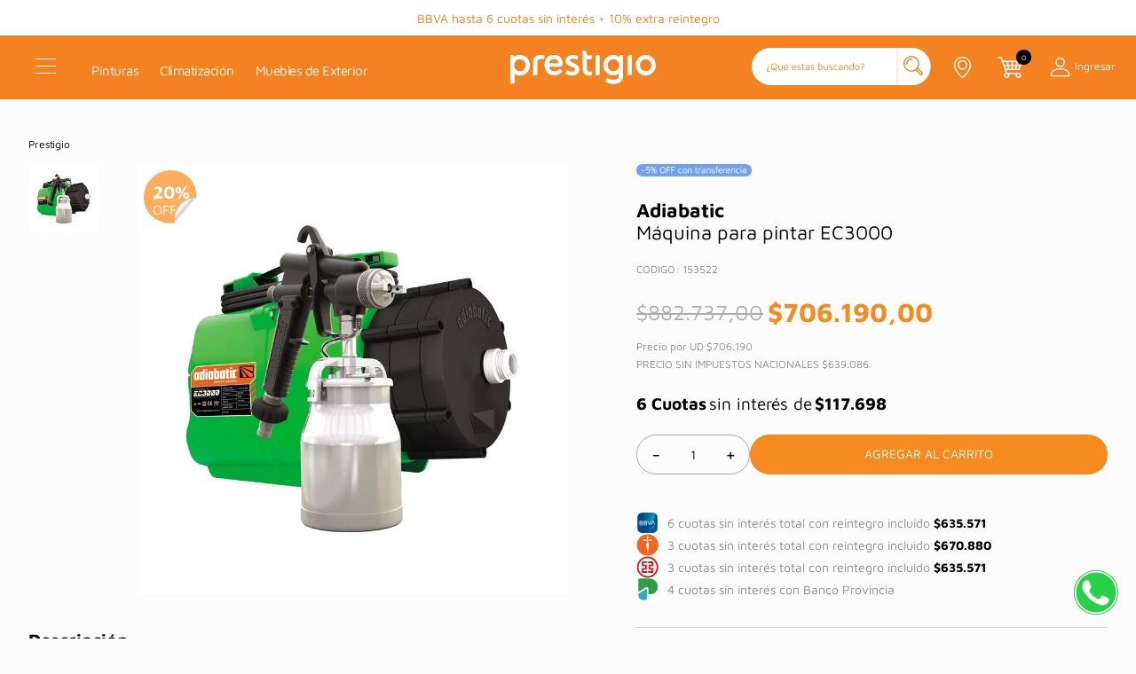

--- FILE ---
content_type: text/html; charset=utf-8
request_url: https://www.google.com/recaptcha/enterprise/anchor?ar=1&k=6LdV7CIpAAAAAPUrHXWlFArQ5hSiNQJk6Ja-vcYM&co=aHR0cHM6Ly93d3cucHJlc3RpZ2lvLmNvbS5hcjo0NDM.&hl=es-419&v=N67nZn4AqZkNcbeMu4prBgzg&size=invisible&anchor-ms=20000&execute-ms=30000&cb=4fj7nga0a14p
body_size: 48886
content:
<!DOCTYPE HTML><html dir="ltr" lang="es-419"><head><meta http-equiv="Content-Type" content="text/html; charset=UTF-8">
<meta http-equiv="X-UA-Compatible" content="IE=edge">
<title>reCAPTCHA</title>
<style type="text/css">
/* cyrillic-ext */
@font-face {
  font-family: 'Roboto';
  font-style: normal;
  font-weight: 400;
  font-stretch: 100%;
  src: url(//fonts.gstatic.com/s/roboto/v48/KFO7CnqEu92Fr1ME7kSn66aGLdTylUAMa3GUBHMdazTgWw.woff2) format('woff2');
  unicode-range: U+0460-052F, U+1C80-1C8A, U+20B4, U+2DE0-2DFF, U+A640-A69F, U+FE2E-FE2F;
}
/* cyrillic */
@font-face {
  font-family: 'Roboto';
  font-style: normal;
  font-weight: 400;
  font-stretch: 100%;
  src: url(//fonts.gstatic.com/s/roboto/v48/KFO7CnqEu92Fr1ME7kSn66aGLdTylUAMa3iUBHMdazTgWw.woff2) format('woff2');
  unicode-range: U+0301, U+0400-045F, U+0490-0491, U+04B0-04B1, U+2116;
}
/* greek-ext */
@font-face {
  font-family: 'Roboto';
  font-style: normal;
  font-weight: 400;
  font-stretch: 100%;
  src: url(//fonts.gstatic.com/s/roboto/v48/KFO7CnqEu92Fr1ME7kSn66aGLdTylUAMa3CUBHMdazTgWw.woff2) format('woff2');
  unicode-range: U+1F00-1FFF;
}
/* greek */
@font-face {
  font-family: 'Roboto';
  font-style: normal;
  font-weight: 400;
  font-stretch: 100%;
  src: url(//fonts.gstatic.com/s/roboto/v48/KFO7CnqEu92Fr1ME7kSn66aGLdTylUAMa3-UBHMdazTgWw.woff2) format('woff2');
  unicode-range: U+0370-0377, U+037A-037F, U+0384-038A, U+038C, U+038E-03A1, U+03A3-03FF;
}
/* math */
@font-face {
  font-family: 'Roboto';
  font-style: normal;
  font-weight: 400;
  font-stretch: 100%;
  src: url(//fonts.gstatic.com/s/roboto/v48/KFO7CnqEu92Fr1ME7kSn66aGLdTylUAMawCUBHMdazTgWw.woff2) format('woff2');
  unicode-range: U+0302-0303, U+0305, U+0307-0308, U+0310, U+0312, U+0315, U+031A, U+0326-0327, U+032C, U+032F-0330, U+0332-0333, U+0338, U+033A, U+0346, U+034D, U+0391-03A1, U+03A3-03A9, U+03B1-03C9, U+03D1, U+03D5-03D6, U+03F0-03F1, U+03F4-03F5, U+2016-2017, U+2034-2038, U+203C, U+2040, U+2043, U+2047, U+2050, U+2057, U+205F, U+2070-2071, U+2074-208E, U+2090-209C, U+20D0-20DC, U+20E1, U+20E5-20EF, U+2100-2112, U+2114-2115, U+2117-2121, U+2123-214F, U+2190, U+2192, U+2194-21AE, U+21B0-21E5, U+21F1-21F2, U+21F4-2211, U+2213-2214, U+2216-22FF, U+2308-230B, U+2310, U+2319, U+231C-2321, U+2336-237A, U+237C, U+2395, U+239B-23B7, U+23D0, U+23DC-23E1, U+2474-2475, U+25AF, U+25B3, U+25B7, U+25BD, U+25C1, U+25CA, U+25CC, U+25FB, U+266D-266F, U+27C0-27FF, U+2900-2AFF, U+2B0E-2B11, U+2B30-2B4C, U+2BFE, U+3030, U+FF5B, U+FF5D, U+1D400-1D7FF, U+1EE00-1EEFF;
}
/* symbols */
@font-face {
  font-family: 'Roboto';
  font-style: normal;
  font-weight: 400;
  font-stretch: 100%;
  src: url(//fonts.gstatic.com/s/roboto/v48/KFO7CnqEu92Fr1ME7kSn66aGLdTylUAMaxKUBHMdazTgWw.woff2) format('woff2');
  unicode-range: U+0001-000C, U+000E-001F, U+007F-009F, U+20DD-20E0, U+20E2-20E4, U+2150-218F, U+2190, U+2192, U+2194-2199, U+21AF, U+21E6-21F0, U+21F3, U+2218-2219, U+2299, U+22C4-22C6, U+2300-243F, U+2440-244A, U+2460-24FF, U+25A0-27BF, U+2800-28FF, U+2921-2922, U+2981, U+29BF, U+29EB, U+2B00-2BFF, U+4DC0-4DFF, U+FFF9-FFFB, U+10140-1018E, U+10190-1019C, U+101A0, U+101D0-101FD, U+102E0-102FB, U+10E60-10E7E, U+1D2C0-1D2D3, U+1D2E0-1D37F, U+1F000-1F0FF, U+1F100-1F1AD, U+1F1E6-1F1FF, U+1F30D-1F30F, U+1F315, U+1F31C, U+1F31E, U+1F320-1F32C, U+1F336, U+1F378, U+1F37D, U+1F382, U+1F393-1F39F, U+1F3A7-1F3A8, U+1F3AC-1F3AF, U+1F3C2, U+1F3C4-1F3C6, U+1F3CA-1F3CE, U+1F3D4-1F3E0, U+1F3ED, U+1F3F1-1F3F3, U+1F3F5-1F3F7, U+1F408, U+1F415, U+1F41F, U+1F426, U+1F43F, U+1F441-1F442, U+1F444, U+1F446-1F449, U+1F44C-1F44E, U+1F453, U+1F46A, U+1F47D, U+1F4A3, U+1F4B0, U+1F4B3, U+1F4B9, U+1F4BB, U+1F4BF, U+1F4C8-1F4CB, U+1F4D6, U+1F4DA, U+1F4DF, U+1F4E3-1F4E6, U+1F4EA-1F4ED, U+1F4F7, U+1F4F9-1F4FB, U+1F4FD-1F4FE, U+1F503, U+1F507-1F50B, U+1F50D, U+1F512-1F513, U+1F53E-1F54A, U+1F54F-1F5FA, U+1F610, U+1F650-1F67F, U+1F687, U+1F68D, U+1F691, U+1F694, U+1F698, U+1F6AD, U+1F6B2, U+1F6B9-1F6BA, U+1F6BC, U+1F6C6-1F6CF, U+1F6D3-1F6D7, U+1F6E0-1F6EA, U+1F6F0-1F6F3, U+1F6F7-1F6FC, U+1F700-1F7FF, U+1F800-1F80B, U+1F810-1F847, U+1F850-1F859, U+1F860-1F887, U+1F890-1F8AD, U+1F8B0-1F8BB, U+1F8C0-1F8C1, U+1F900-1F90B, U+1F93B, U+1F946, U+1F984, U+1F996, U+1F9E9, U+1FA00-1FA6F, U+1FA70-1FA7C, U+1FA80-1FA89, U+1FA8F-1FAC6, U+1FACE-1FADC, U+1FADF-1FAE9, U+1FAF0-1FAF8, U+1FB00-1FBFF;
}
/* vietnamese */
@font-face {
  font-family: 'Roboto';
  font-style: normal;
  font-weight: 400;
  font-stretch: 100%;
  src: url(//fonts.gstatic.com/s/roboto/v48/KFO7CnqEu92Fr1ME7kSn66aGLdTylUAMa3OUBHMdazTgWw.woff2) format('woff2');
  unicode-range: U+0102-0103, U+0110-0111, U+0128-0129, U+0168-0169, U+01A0-01A1, U+01AF-01B0, U+0300-0301, U+0303-0304, U+0308-0309, U+0323, U+0329, U+1EA0-1EF9, U+20AB;
}
/* latin-ext */
@font-face {
  font-family: 'Roboto';
  font-style: normal;
  font-weight: 400;
  font-stretch: 100%;
  src: url(//fonts.gstatic.com/s/roboto/v48/KFO7CnqEu92Fr1ME7kSn66aGLdTylUAMa3KUBHMdazTgWw.woff2) format('woff2');
  unicode-range: U+0100-02BA, U+02BD-02C5, U+02C7-02CC, U+02CE-02D7, U+02DD-02FF, U+0304, U+0308, U+0329, U+1D00-1DBF, U+1E00-1E9F, U+1EF2-1EFF, U+2020, U+20A0-20AB, U+20AD-20C0, U+2113, U+2C60-2C7F, U+A720-A7FF;
}
/* latin */
@font-face {
  font-family: 'Roboto';
  font-style: normal;
  font-weight: 400;
  font-stretch: 100%;
  src: url(//fonts.gstatic.com/s/roboto/v48/KFO7CnqEu92Fr1ME7kSn66aGLdTylUAMa3yUBHMdazQ.woff2) format('woff2');
  unicode-range: U+0000-00FF, U+0131, U+0152-0153, U+02BB-02BC, U+02C6, U+02DA, U+02DC, U+0304, U+0308, U+0329, U+2000-206F, U+20AC, U+2122, U+2191, U+2193, U+2212, U+2215, U+FEFF, U+FFFD;
}
/* cyrillic-ext */
@font-face {
  font-family: 'Roboto';
  font-style: normal;
  font-weight: 500;
  font-stretch: 100%;
  src: url(//fonts.gstatic.com/s/roboto/v48/KFO7CnqEu92Fr1ME7kSn66aGLdTylUAMa3GUBHMdazTgWw.woff2) format('woff2');
  unicode-range: U+0460-052F, U+1C80-1C8A, U+20B4, U+2DE0-2DFF, U+A640-A69F, U+FE2E-FE2F;
}
/* cyrillic */
@font-face {
  font-family: 'Roboto';
  font-style: normal;
  font-weight: 500;
  font-stretch: 100%;
  src: url(//fonts.gstatic.com/s/roboto/v48/KFO7CnqEu92Fr1ME7kSn66aGLdTylUAMa3iUBHMdazTgWw.woff2) format('woff2');
  unicode-range: U+0301, U+0400-045F, U+0490-0491, U+04B0-04B1, U+2116;
}
/* greek-ext */
@font-face {
  font-family: 'Roboto';
  font-style: normal;
  font-weight: 500;
  font-stretch: 100%;
  src: url(//fonts.gstatic.com/s/roboto/v48/KFO7CnqEu92Fr1ME7kSn66aGLdTylUAMa3CUBHMdazTgWw.woff2) format('woff2');
  unicode-range: U+1F00-1FFF;
}
/* greek */
@font-face {
  font-family: 'Roboto';
  font-style: normal;
  font-weight: 500;
  font-stretch: 100%;
  src: url(//fonts.gstatic.com/s/roboto/v48/KFO7CnqEu92Fr1ME7kSn66aGLdTylUAMa3-UBHMdazTgWw.woff2) format('woff2');
  unicode-range: U+0370-0377, U+037A-037F, U+0384-038A, U+038C, U+038E-03A1, U+03A3-03FF;
}
/* math */
@font-face {
  font-family: 'Roboto';
  font-style: normal;
  font-weight: 500;
  font-stretch: 100%;
  src: url(//fonts.gstatic.com/s/roboto/v48/KFO7CnqEu92Fr1ME7kSn66aGLdTylUAMawCUBHMdazTgWw.woff2) format('woff2');
  unicode-range: U+0302-0303, U+0305, U+0307-0308, U+0310, U+0312, U+0315, U+031A, U+0326-0327, U+032C, U+032F-0330, U+0332-0333, U+0338, U+033A, U+0346, U+034D, U+0391-03A1, U+03A3-03A9, U+03B1-03C9, U+03D1, U+03D5-03D6, U+03F0-03F1, U+03F4-03F5, U+2016-2017, U+2034-2038, U+203C, U+2040, U+2043, U+2047, U+2050, U+2057, U+205F, U+2070-2071, U+2074-208E, U+2090-209C, U+20D0-20DC, U+20E1, U+20E5-20EF, U+2100-2112, U+2114-2115, U+2117-2121, U+2123-214F, U+2190, U+2192, U+2194-21AE, U+21B0-21E5, U+21F1-21F2, U+21F4-2211, U+2213-2214, U+2216-22FF, U+2308-230B, U+2310, U+2319, U+231C-2321, U+2336-237A, U+237C, U+2395, U+239B-23B7, U+23D0, U+23DC-23E1, U+2474-2475, U+25AF, U+25B3, U+25B7, U+25BD, U+25C1, U+25CA, U+25CC, U+25FB, U+266D-266F, U+27C0-27FF, U+2900-2AFF, U+2B0E-2B11, U+2B30-2B4C, U+2BFE, U+3030, U+FF5B, U+FF5D, U+1D400-1D7FF, U+1EE00-1EEFF;
}
/* symbols */
@font-face {
  font-family: 'Roboto';
  font-style: normal;
  font-weight: 500;
  font-stretch: 100%;
  src: url(//fonts.gstatic.com/s/roboto/v48/KFO7CnqEu92Fr1ME7kSn66aGLdTylUAMaxKUBHMdazTgWw.woff2) format('woff2');
  unicode-range: U+0001-000C, U+000E-001F, U+007F-009F, U+20DD-20E0, U+20E2-20E4, U+2150-218F, U+2190, U+2192, U+2194-2199, U+21AF, U+21E6-21F0, U+21F3, U+2218-2219, U+2299, U+22C4-22C6, U+2300-243F, U+2440-244A, U+2460-24FF, U+25A0-27BF, U+2800-28FF, U+2921-2922, U+2981, U+29BF, U+29EB, U+2B00-2BFF, U+4DC0-4DFF, U+FFF9-FFFB, U+10140-1018E, U+10190-1019C, U+101A0, U+101D0-101FD, U+102E0-102FB, U+10E60-10E7E, U+1D2C0-1D2D3, U+1D2E0-1D37F, U+1F000-1F0FF, U+1F100-1F1AD, U+1F1E6-1F1FF, U+1F30D-1F30F, U+1F315, U+1F31C, U+1F31E, U+1F320-1F32C, U+1F336, U+1F378, U+1F37D, U+1F382, U+1F393-1F39F, U+1F3A7-1F3A8, U+1F3AC-1F3AF, U+1F3C2, U+1F3C4-1F3C6, U+1F3CA-1F3CE, U+1F3D4-1F3E0, U+1F3ED, U+1F3F1-1F3F3, U+1F3F5-1F3F7, U+1F408, U+1F415, U+1F41F, U+1F426, U+1F43F, U+1F441-1F442, U+1F444, U+1F446-1F449, U+1F44C-1F44E, U+1F453, U+1F46A, U+1F47D, U+1F4A3, U+1F4B0, U+1F4B3, U+1F4B9, U+1F4BB, U+1F4BF, U+1F4C8-1F4CB, U+1F4D6, U+1F4DA, U+1F4DF, U+1F4E3-1F4E6, U+1F4EA-1F4ED, U+1F4F7, U+1F4F9-1F4FB, U+1F4FD-1F4FE, U+1F503, U+1F507-1F50B, U+1F50D, U+1F512-1F513, U+1F53E-1F54A, U+1F54F-1F5FA, U+1F610, U+1F650-1F67F, U+1F687, U+1F68D, U+1F691, U+1F694, U+1F698, U+1F6AD, U+1F6B2, U+1F6B9-1F6BA, U+1F6BC, U+1F6C6-1F6CF, U+1F6D3-1F6D7, U+1F6E0-1F6EA, U+1F6F0-1F6F3, U+1F6F7-1F6FC, U+1F700-1F7FF, U+1F800-1F80B, U+1F810-1F847, U+1F850-1F859, U+1F860-1F887, U+1F890-1F8AD, U+1F8B0-1F8BB, U+1F8C0-1F8C1, U+1F900-1F90B, U+1F93B, U+1F946, U+1F984, U+1F996, U+1F9E9, U+1FA00-1FA6F, U+1FA70-1FA7C, U+1FA80-1FA89, U+1FA8F-1FAC6, U+1FACE-1FADC, U+1FADF-1FAE9, U+1FAF0-1FAF8, U+1FB00-1FBFF;
}
/* vietnamese */
@font-face {
  font-family: 'Roboto';
  font-style: normal;
  font-weight: 500;
  font-stretch: 100%;
  src: url(//fonts.gstatic.com/s/roboto/v48/KFO7CnqEu92Fr1ME7kSn66aGLdTylUAMa3OUBHMdazTgWw.woff2) format('woff2');
  unicode-range: U+0102-0103, U+0110-0111, U+0128-0129, U+0168-0169, U+01A0-01A1, U+01AF-01B0, U+0300-0301, U+0303-0304, U+0308-0309, U+0323, U+0329, U+1EA0-1EF9, U+20AB;
}
/* latin-ext */
@font-face {
  font-family: 'Roboto';
  font-style: normal;
  font-weight: 500;
  font-stretch: 100%;
  src: url(//fonts.gstatic.com/s/roboto/v48/KFO7CnqEu92Fr1ME7kSn66aGLdTylUAMa3KUBHMdazTgWw.woff2) format('woff2');
  unicode-range: U+0100-02BA, U+02BD-02C5, U+02C7-02CC, U+02CE-02D7, U+02DD-02FF, U+0304, U+0308, U+0329, U+1D00-1DBF, U+1E00-1E9F, U+1EF2-1EFF, U+2020, U+20A0-20AB, U+20AD-20C0, U+2113, U+2C60-2C7F, U+A720-A7FF;
}
/* latin */
@font-face {
  font-family: 'Roboto';
  font-style: normal;
  font-weight: 500;
  font-stretch: 100%;
  src: url(//fonts.gstatic.com/s/roboto/v48/KFO7CnqEu92Fr1ME7kSn66aGLdTylUAMa3yUBHMdazQ.woff2) format('woff2');
  unicode-range: U+0000-00FF, U+0131, U+0152-0153, U+02BB-02BC, U+02C6, U+02DA, U+02DC, U+0304, U+0308, U+0329, U+2000-206F, U+20AC, U+2122, U+2191, U+2193, U+2212, U+2215, U+FEFF, U+FFFD;
}
/* cyrillic-ext */
@font-face {
  font-family: 'Roboto';
  font-style: normal;
  font-weight: 900;
  font-stretch: 100%;
  src: url(//fonts.gstatic.com/s/roboto/v48/KFO7CnqEu92Fr1ME7kSn66aGLdTylUAMa3GUBHMdazTgWw.woff2) format('woff2');
  unicode-range: U+0460-052F, U+1C80-1C8A, U+20B4, U+2DE0-2DFF, U+A640-A69F, U+FE2E-FE2F;
}
/* cyrillic */
@font-face {
  font-family: 'Roboto';
  font-style: normal;
  font-weight: 900;
  font-stretch: 100%;
  src: url(//fonts.gstatic.com/s/roboto/v48/KFO7CnqEu92Fr1ME7kSn66aGLdTylUAMa3iUBHMdazTgWw.woff2) format('woff2');
  unicode-range: U+0301, U+0400-045F, U+0490-0491, U+04B0-04B1, U+2116;
}
/* greek-ext */
@font-face {
  font-family: 'Roboto';
  font-style: normal;
  font-weight: 900;
  font-stretch: 100%;
  src: url(//fonts.gstatic.com/s/roboto/v48/KFO7CnqEu92Fr1ME7kSn66aGLdTylUAMa3CUBHMdazTgWw.woff2) format('woff2');
  unicode-range: U+1F00-1FFF;
}
/* greek */
@font-face {
  font-family: 'Roboto';
  font-style: normal;
  font-weight: 900;
  font-stretch: 100%;
  src: url(//fonts.gstatic.com/s/roboto/v48/KFO7CnqEu92Fr1ME7kSn66aGLdTylUAMa3-UBHMdazTgWw.woff2) format('woff2');
  unicode-range: U+0370-0377, U+037A-037F, U+0384-038A, U+038C, U+038E-03A1, U+03A3-03FF;
}
/* math */
@font-face {
  font-family: 'Roboto';
  font-style: normal;
  font-weight: 900;
  font-stretch: 100%;
  src: url(//fonts.gstatic.com/s/roboto/v48/KFO7CnqEu92Fr1ME7kSn66aGLdTylUAMawCUBHMdazTgWw.woff2) format('woff2');
  unicode-range: U+0302-0303, U+0305, U+0307-0308, U+0310, U+0312, U+0315, U+031A, U+0326-0327, U+032C, U+032F-0330, U+0332-0333, U+0338, U+033A, U+0346, U+034D, U+0391-03A1, U+03A3-03A9, U+03B1-03C9, U+03D1, U+03D5-03D6, U+03F0-03F1, U+03F4-03F5, U+2016-2017, U+2034-2038, U+203C, U+2040, U+2043, U+2047, U+2050, U+2057, U+205F, U+2070-2071, U+2074-208E, U+2090-209C, U+20D0-20DC, U+20E1, U+20E5-20EF, U+2100-2112, U+2114-2115, U+2117-2121, U+2123-214F, U+2190, U+2192, U+2194-21AE, U+21B0-21E5, U+21F1-21F2, U+21F4-2211, U+2213-2214, U+2216-22FF, U+2308-230B, U+2310, U+2319, U+231C-2321, U+2336-237A, U+237C, U+2395, U+239B-23B7, U+23D0, U+23DC-23E1, U+2474-2475, U+25AF, U+25B3, U+25B7, U+25BD, U+25C1, U+25CA, U+25CC, U+25FB, U+266D-266F, U+27C0-27FF, U+2900-2AFF, U+2B0E-2B11, U+2B30-2B4C, U+2BFE, U+3030, U+FF5B, U+FF5D, U+1D400-1D7FF, U+1EE00-1EEFF;
}
/* symbols */
@font-face {
  font-family: 'Roboto';
  font-style: normal;
  font-weight: 900;
  font-stretch: 100%;
  src: url(//fonts.gstatic.com/s/roboto/v48/KFO7CnqEu92Fr1ME7kSn66aGLdTylUAMaxKUBHMdazTgWw.woff2) format('woff2');
  unicode-range: U+0001-000C, U+000E-001F, U+007F-009F, U+20DD-20E0, U+20E2-20E4, U+2150-218F, U+2190, U+2192, U+2194-2199, U+21AF, U+21E6-21F0, U+21F3, U+2218-2219, U+2299, U+22C4-22C6, U+2300-243F, U+2440-244A, U+2460-24FF, U+25A0-27BF, U+2800-28FF, U+2921-2922, U+2981, U+29BF, U+29EB, U+2B00-2BFF, U+4DC0-4DFF, U+FFF9-FFFB, U+10140-1018E, U+10190-1019C, U+101A0, U+101D0-101FD, U+102E0-102FB, U+10E60-10E7E, U+1D2C0-1D2D3, U+1D2E0-1D37F, U+1F000-1F0FF, U+1F100-1F1AD, U+1F1E6-1F1FF, U+1F30D-1F30F, U+1F315, U+1F31C, U+1F31E, U+1F320-1F32C, U+1F336, U+1F378, U+1F37D, U+1F382, U+1F393-1F39F, U+1F3A7-1F3A8, U+1F3AC-1F3AF, U+1F3C2, U+1F3C4-1F3C6, U+1F3CA-1F3CE, U+1F3D4-1F3E0, U+1F3ED, U+1F3F1-1F3F3, U+1F3F5-1F3F7, U+1F408, U+1F415, U+1F41F, U+1F426, U+1F43F, U+1F441-1F442, U+1F444, U+1F446-1F449, U+1F44C-1F44E, U+1F453, U+1F46A, U+1F47D, U+1F4A3, U+1F4B0, U+1F4B3, U+1F4B9, U+1F4BB, U+1F4BF, U+1F4C8-1F4CB, U+1F4D6, U+1F4DA, U+1F4DF, U+1F4E3-1F4E6, U+1F4EA-1F4ED, U+1F4F7, U+1F4F9-1F4FB, U+1F4FD-1F4FE, U+1F503, U+1F507-1F50B, U+1F50D, U+1F512-1F513, U+1F53E-1F54A, U+1F54F-1F5FA, U+1F610, U+1F650-1F67F, U+1F687, U+1F68D, U+1F691, U+1F694, U+1F698, U+1F6AD, U+1F6B2, U+1F6B9-1F6BA, U+1F6BC, U+1F6C6-1F6CF, U+1F6D3-1F6D7, U+1F6E0-1F6EA, U+1F6F0-1F6F3, U+1F6F7-1F6FC, U+1F700-1F7FF, U+1F800-1F80B, U+1F810-1F847, U+1F850-1F859, U+1F860-1F887, U+1F890-1F8AD, U+1F8B0-1F8BB, U+1F8C0-1F8C1, U+1F900-1F90B, U+1F93B, U+1F946, U+1F984, U+1F996, U+1F9E9, U+1FA00-1FA6F, U+1FA70-1FA7C, U+1FA80-1FA89, U+1FA8F-1FAC6, U+1FACE-1FADC, U+1FADF-1FAE9, U+1FAF0-1FAF8, U+1FB00-1FBFF;
}
/* vietnamese */
@font-face {
  font-family: 'Roboto';
  font-style: normal;
  font-weight: 900;
  font-stretch: 100%;
  src: url(//fonts.gstatic.com/s/roboto/v48/KFO7CnqEu92Fr1ME7kSn66aGLdTylUAMa3OUBHMdazTgWw.woff2) format('woff2');
  unicode-range: U+0102-0103, U+0110-0111, U+0128-0129, U+0168-0169, U+01A0-01A1, U+01AF-01B0, U+0300-0301, U+0303-0304, U+0308-0309, U+0323, U+0329, U+1EA0-1EF9, U+20AB;
}
/* latin-ext */
@font-face {
  font-family: 'Roboto';
  font-style: normal;
  font-weight: 900;
  font-stretch: 100%;
  src: url(//fonts.gstatic.com/s/roboto/v48/KFO7CnqEu92Fr1ME7kSn66aGLdTylUAMa3KUBHMdazTgWw.woff2) format('woff2');
  unicode-range: U+0100-02BA, U+02BD-02C5, U+02C7-02CC, U+02CE-02D7, U+02DD-02FF, U+0304, U+0308, U+0329, U+1D00-1DBF, U+1E00-1E9F, U+1EF2-1EFF, U+2020, U+20A0-20AB, U+20AD-20C0, U+2113, U+2C60-2C7F, U+A720-A7FF;
}
/* latin */
@font-face {
  font-family: 'Roboto';
  font-style: normal;
  font-weight: 900;
  font-stretch: 100%;
  src: url(//fonts.gstatic.com/s/roboto/v48/KFO7CnqEu92Fr1ME7kSn66aGLdTylUAMa3yUBHMdazQ.woff2) format('woff2');
  unicode-range: U+0000-00FF, U+0131, U+0152-0153, U+02BB-02BC, U+02C6, U+02DA, U+02DC, U+0304, U+0308, U+0329, U+2000-206F, U+20AC, U+2122, U+2191, U+2193, U+2212, U+2215, U+FEFF, U+FFFD;
}

</style>
<link rel="stylesheet" type="text/css" href="https://www.gstatic.com/recaptcha/releases/N67nZn4AqZkNcbeMu4prBgzg/styles__ltr.css">
<script nonce="fAq6RHHFP5ItJ_-PJk3yxA" type="text/javascript">window['__recaptcha_api'] = 'https://www.google.com/recaptcha/enterprise/';</script>
<script type="text/javascript" src="https://www.gstatic.com/recaptcha/releases/N67nZn4AqZkNcbeMu4prBgzg/recaptcha__es_419.js" nonce="fAq6RHHFP5ItJ_-PJk3yxA">
      
    </script></head>
<body><div id="rc-anchor-alert" class="rc-anchor-alert"></div>
<input type="hidden" id="recaptcha-token" value="[base64]">
<script type="text/javascript" nonce="fAq6RHHFP5ItJ_-PJk3yxA">
      recaptcha.anchor.Main.init("[\x22ainput\x22,[\x22bgdata\x22,\x22\x22,\[base64]/[base64]/MjU1Ong/[base64]/[base64]/[base64]/[base64]/[base64]/[base64]/[base64]/[base64]/[base64]/[base64]/[base64]/[base64]/[base64]/[base64]/[base64]\\u003d\x22,\[base64]\\u003d\x22,\x22woYVPzk/w7VAYMO+w7JcwpHDvMKIGVvCpcKeWisew6ciw61KYzPCvMOmGkPDuQsWCDwOeBIYwodsWjTDuRPDqcKhKih3BMKPLMKSwrVEWhbDgE/CgGI/w5cFUHLDoMOvwoTDrgPDhcOKccOEw4c9GgpvKh3DqhdCwrfDh8OUGzfDgcKlLARGLcOAw7HDm8Kiw6/[base64]/[base64]/CvQBGHn7CvCY1RVXDuCAxw77CucO4KsONwobCvsKrLMK8GcKlw7p1w4dMwrbCijPCvBUfwrbCghdLwo7CizbDjcOlP8Ojan9uBcOqBDkYwo/[base64]/CqMOFUhbDkMOpfB1mRl/DkWpZwqbCj8KEdcOUfsOcw73DpyPCkHBVw4fDicKoLA/DiEcqZAjCjUoFNCJHekzCh2ZswqQOwokiTxVQwpZ4LsK8R8KkM8Oawo7CkcKxwq/ClHDChD5Tw7VPw7w6KjnClHXCpVMhL8Osw7siaVfCjMOdR8KYNsKBT8KwCMO3w6fDkXDCoWrDvHFiKsKqeMOJC8OQw5V6HRlrw7psZyJCZ8Ovej4oPsKWcEwpw67CjSA+JBlEIMOiwpURSGLCrsOnGMOEwrjDvykWZ8Opw4YnfcO3F0F/wrJ3QQvDqcOXb8OJwpzDrlLDizsbw4tLY8K5wpbCjUVOXsOPwqNAJcOMwr58w6/[base64]/CkMKYUwzClldxw5LCvDxob8OjXsOmw5VUwqMKE0wiw5TDvXDDmMOGDmo8IwMMPTzDt8K8CWXChxXCuxgkWMOOwojCncO3Lkd/wqhIw7zCmCoPInPCoB1Gw5xRwrE/KH4/[base64]/[base64]/Ch1JfDQ4RwpPDv8O+w7UxblQ+TTDDug8iK8K/wog0w7LDjMKmw4LDg8OEw4w2w6UhFMOVwqEWw61FC8OXwr7Cr1HCrMO0w4zDhsOPNMKLWsOswrlsCMOydsOve2rCicKRw4vDrBrCocK4wrU7wofCocKLwrrCuVxkwo3DqMOjIsO0bcOdAMOSMsOQw6FzwpnCrMO/w63CiMOow6TDrsK1QsK2w4wOw7Z+NMKCw4MXwq7DsAMPR1whw659wo9WNCtcb8Onw4nCrMKNw7rCoy7DqT8WAcOwQsOxeMOfw7LCgMOwcxnDkXx9AxnDhcOiCcOIKU4VVsOCRnPDmcOfXcKnwrvCrcOtLcKjw6/DqXzDgwfCrEnCgMO4w5PCksKYNnQ0ITFOBTDChsOaw4PCgsKhworDlcOpbMKZFwdsIFUawrwgPcOnIRrDocK9wpw0woXCuGgEwpPCh8KVwovClgfCjcOmw7HDhcKuwrJowqs7K8OFwrLDr8K1McODOMOpwrnCnsOqInXCjDDDsH/CksOgw4tdXWhuD8OVwqIdasK+wpHDnsOYThnDl8O1DsOrworCtsK4TMKAERgeXw7Cq8OaQsKDQ2ZVw4/[base64]/DgjTCjk7Cg0/DicOBwrDDr8OywovCggDDvXTDhsOjwpZDeMKYw74qw7XCk01Uwo52VSnDhnbDrcKlwow1BErChAvDvcOHR0bDhEYtEFw/wqwnCcKAwr3ClsOkecOZERFyWiwywrNlw77Dp8OFJVdpWcKGw4ASw7RtHmgSA1bDscKPUhYRd1rCnsOpw53ChgvCpcO4XxVvHkvDmcO/MATCkcOnw5TDnijDryAiWMKDw5Ixw6rDmTk6wo7Dtk9IP8O3wopdw69hwrBYF8K6MMOfBMOXOMKfwoIAwpQVw6M2fsOAOMOlKsOPw6HClcKzwobDjx1Ow4PDu0YtJMOxV8KYRcK6VcOvEA1wXMOUw4/[base64]/CmT7CimbCkWfCjmpSfMKNTMOEw5nDhcKyw5zDhQbDg2/Cn0DCgMKjw7YyLw/[base64]/[base64]/CosKBw5fDoSE8wo7ChMOCJwTDhsOgw7vDpsK6wpnCv3vCocOKSMKxTsKewqrCuMKPw6zDk8O0worCrMK3w4EcQCofwonDtH/CrCdrZsKPZMK0wpnClsODw4EtwpLChsKLw5o5SBNhJARww6Zhw67DlsKeYsKnOSfDjsKWwr/DtMOdI8K/ccOYB8OoXMKDfiPDki3CiSjDvHfCssOXKxLDok3DlcOnwpU1woHDlAhAwqjDr8Oaf8K5S3dyekAHw4ZZTcKjw6PDon1cf8KVwoZwwq15Ii/[base64]/DvMKJUzjCsMO+eCs9wpI8UT9ywqJbD2fDnC7DkidyBcO8SsOWwrHDuR7Dn8Oqw7/DskbDoUnDunXCu8KXw7Izw7tHUhkJecKQw5TCuXDCusKPwp3CqRx4J2dlWiTDvkV8w4jDkAk9wq0xMQfCtsKmw5/ChsK9T2LCjjXCsMKzKsOJO2EKwqTDlcOTwoHCkHI+GcO8N8OewpzCqm/CpSbDjkrChT3Cnhx5E8OlAlh7GRMxwpIdQsOTw7AHdsKha0oZdXXDpRXCicKyNx3CmSIkFsKXBW7Dh8ODBizDicORTcObMhl9w7HDrMKkJhTChMOlLHDDqXw2wpNnwo9Bwr5dwqQDwp8/ZVjDsVHCv8OQQwlPIzjCmMKuwrEeGXbCn8OJNwvCmx3Du8K2cMKOJ8KzGMKbw7pEwr/CoVfCjBbDlB8iw7LCs8KCeCpXw7BWT8OmUcOVw5RLOsOoEU1lHW1Pwq8AFgnCqwzCo8OkVmvDpMOjwrDDrMKHbRNSwrzDlsOyw7bCrFXChAUUfBJqOMOuKcOeNsO5WsKzwpQ5wozCvMOyIMKaWxrDjm4Jw60ESsKcw5/DmcKpwrZ0wr16HnLCrHHCgyfDu2LCnBh8wq0uHjUbEGRqw7IeX8KAwr7CsFjCpcOaAmfDigrCuA/CgXZPcwUUXyozw4BlDsKYVcO1w5wfVkLCqcOxw5XClgfCkMO8FxgLKyvDocK3wrgrw7kswqTDr2VHC8KsTsKQYUTDr29rwrXCjcOVwpMqw6RmIcO0wo1ewo8Sw4ZHasKww63Cu8KoBsO3Ll7Chi1Uw6vCgB7DisKqw6cOGMK8w6/CmikdB1TCqxBnHQrDqXx0w7/[base64]/DuxfDh3kKwpEYAGfCtGbCqMOYw61DUSXCkcKEwrfCksKkwo0/ZcKheDXDnsO4ISxfwqUdXRFGVcOgL8OXPn/Dr2k/B0nDqXVOw55+A0jDoMKlNMO2wrnDrGjCqsOSwoPCtMK9AUYzw6HCp8Ozw7l5wpIrJMKJT8K0dMK+w6Apw7fDuUHDrMO1Lz/Cn1DCj8KhSAfCjcOGZcOsw4zCjMKzwrcEwrEHQlbCpsK8ZS8Kw4/CnCzDtAPCnncgTiRZw6/CpWcWMT/DjwzDksKZdndywrVeGw5nLsKNGcK/YEnCuSLClMOmw4Z8w5tWcQNyw64Qwr/CoxvCkjxBJ8KSenc/wrkTPMKXGsK6wrXDqRQRwrgLw6XDmFPCimTDuMO5bVfDihfCln1Kw6gLYynDlsKrwo9xM8KQw6DCiW7CnFzDn0BbTcKKecOZKsKUNjguWF5wwoN3worDpgA8E8OZwo/Ds8O+woJPCcOFK8OUwrMiw5kSU8KlwqLDr1XDvn7Co8KHNwXCi8OOI8KDwqzDtWpBKSbDvzbChcKQwpNWNcKIEcKOwrAyw5tzcAnCsMOiJMOccytlwqfCv3JGwqdJWjfDnk1mw74hwq5Fw6FWECLCunDCmMO2w7nCu8Ojw7/CrlnCjsK1wpNAw7I5w4ksWMK/ZMOLPMK5diLCgcO+w5DDgTHCvcKlwoM1w5/[base64]/DrcOSwrvCg1hDw5XDl8Ktw7nDocKGcMKkBmrDisKvw4fCuMOGw7AXw6TCjyNfbktVwoHDu8KCLVofLMKrw5J9Wn/CnsOsFhjCikFwwr41wqs4w7FPUissw6PCrMKcHD/[base64]/CscO1J0A7PCdsU2vDiFRXwrbDskvDucOWw7XDtQ7DkcO4eMKQwpvChsOQMsKMJSfCqhMiZ8OKemnDgcOTZsKFP8K4w7nCgsK/wogCw57CinPCtAorZWtKX37Dr37CvsOMRcOWwrzCgMKmw6HDl8KKwpdpCm8/HUcjZFIrW8O2wrfCjzTDhXAewrdiw4nDncKqw58Zw7PCqsKyeRcowp8kR8K0czvDk8OOAMKpRzNfw7bDhD/[base64]/I0rCq8KTFMKsZ8OVw7VIM8ORDFMdw6DDh0jDvDoNw74XGiZLw65swp/Dh1bDljM+EUpww6LDiMKOw605woI5McKEwoQgwo3CsMO3w7TDnw/[base64]/CrjDDkcKjwr3Cl8Ogw6Fmwpo3w7zDmWXClsOJwqrCqX7DocKgJWd4wr8kw5h3fcKwwrsNXsK6w7PCjQjDgXfDgRgXw5ZmwrbDkw/CkcKtNcOQwo3DisKVwrYebR7CkVN2woFlwqFzwoVvw5crJMKwQirCs8OTw7fCl8KkSm1OwrlOYzpYw4jDgkTCn30GfcOVDX3DlF7DpcKvwrvCqCYMw5DCocKnw60Ib8K7w6XDrjzDhQDDqDJjwrHDq0zCgFROC8K4I8KLwp7CpjvDoh/CnsKywod0w5h0BMOQw7Qgw5kbUsKKwp4GP8OSd1Y+FsOSHcK4CDp6woYRwoLCvMKxwrxLwo/DuT7DjV4RdBLChWTDh8Knw6pkwo7DvznCq24NwpPCpMKLwrDCtxE2wpPDp3bCsMKAQ8Kpw6/DtcKawqDDnVM0woYHwoDCq8O8RcK7wrDCsA0ECwkvU8K0wqd/Giguwo1QasKUw4rCj8O7BQDCicOCX8KSUsKUBBYlwo/CrMKDa3fCl8OQP0LCm8KcasKXwpMRfDTDmcKXwojDvsKDesK9w4Yww6hVOAcoFVZmw5zChcOrHgNpJsKpw7LDnMOMwrNjwoTDvUcxH8Kdw7RaBTDCmsKIw73DglXDuDbDg8KbwqZaXgREw5gZw7DDlcKzw5lEw4/DoiM+wonCrcOQJl9BwpBuw7Iiw7osw74CK8Otw6BSW21lRUbCqkAZFUB3wrbCs2lAJHjDgBjDicKtI8O4b1vDmEFLFMO0w6zCrwlNw4XCnHHDrcOcX8KRb3U/[base64]/M00Ew5QYDjYSVRHDsmwxw4TCisKJw4TCgsODQsO0EsKtw49fwqc+fkzDjWUNKl5cwo7DkyVAwr/[base64]/[base64]/wrbCqsOSwoXCuEkkw4DDqBAWwoURVjzCoMOsKzZEfSE/IMOrScOlQVt9PMOvwqDDumprwpQlBxXDiGpew7jCsHnDgsK1MzNTw4zCs3R6woDCoiVlbXLDhhrCokDCtsOKwpbDjcO+WUXDoADDosO9BQVtw5TCiXFDw6g/ScK2K8OTRQwkwqx8fcKXIkcbwr04wo3CnsKwJMONIFrCvyvCv2nDgVLDhsO0wrLDqcO0wq9CJsKEOw53O0gzD1rCoAXCo3LCp37DqSMPHMOlQ8KXwrbCtEDDhmDCmMK1fDLDsMKzC8KcwpzCnMKgdMOnS8KAw6YVORlzw4jDjFvCj8K7w73DjA7Cu3/Dkihjw7TCuMOpwoNKWMKowrbDrgbDgMKKbR/[base64]/DrmLCmwl8OhlRBw7Cpm3CjcOrUWxDwpXDksKgMRUMX8OCMH8MwpFLw7VvP8OGw5DCpU8wwqEHckXDlRvCjMO/w6ogZMOxTcKYw5AoPR/[base64]/w6TDtwRha2zCr8KYw5oiwp4DJApFw6rDrcKWEMKLVSfDpcO2w5fCn8KMwr/Dh8Kuw7nCoCHDnsKewqYtwrnCqsKMCn/DtyZTdcKRw4rDs8OIw5oZw4BkdcKhw7tIRsOBRMO8wq7CvjsQw4PDqMOfT8KCwqhrGgEPwpVtw5LCm8O2wrzCojvCtcOiThXDgsOqwqzDvUcUwpdQwrNvCcKOw7ALwpzCgxosZwlrwpfDgGjCoXsawr4lwrvDo8K/EMK+wrEvw59qb8ONw5B/[base64]/Chm3DigU8VsO/[base64]/w4LCsDQ8wqHDkQbDvG4Xwrlpwrkyw4QPO0HDvcO0J8O+wpDCtsKYwpt3wpIRTQpYDj1MXgzCtgcGIsO8wqnCiiUZNzzDqTIMTsKGw6zDosKfNsKXwr9Nwqsqwr3CjEE/w45feiFwbg9uHcOnFMO6wqx0wonDgcKRwpgMLcKKwrocAsO4w4w6EQ0CwrZTw6TCoMO9NcO9wrDDocOgw7PCm8OxWWwmDAjCoxBWFsO3wrfDpjTDqSTDvjzCk8OJwr0MDxnDoG7DjMKvdcOhw4Izw68uw4PCoMOEwp9rdRPCtjxnWBgEwq/Du8K3G8OUwpTCtBZWwq0sRznDjMOaTcOlM8KIPcKmw5fCo0Jww4zCncKtwp5two7CmnfDqMK+SMOyw6ZTwpTCszPCvWp/WjbCvsK1w4IKaHrCvW/Dl8KfJ2XCq2BLORbDgX3DvsOpw6pkHh16U8OxwoPCkTIBwqTCrMKmw5cnwrxhw4QZwrU4EcKqwrXClsOBw7InDTk3UcKORjjCs8K8KsKdw4Y0woojw5tTS3Iqwr7Dq8Okw4HDrXwCw7FQwr0mw4wAwpLCgkDCjSzDkcK0Vk/CqMKVe2/[base64]/w7zDh8OGwoHDpF7ChMOzw73DrsOfV8K4HQFIOMOrYhVCDlh8w7NBw4XCrUHClnLDgcO3NArDuzfCl8OKFMKlwonCnsOsw6Muw6nDokrCiDssGGsMw5fDsjLDssK4w5nCnMKAW8Oww5k0Zx1MwpB1OUEKUyBxAMKtIjnDocK/UCI6w5Qrw6nDi8KxU8KcamXCgR9zwrA5CkzDrVwRZ8KJwozDnnfDiVFFacOkQiVewo3DkUwmw4UobsOrwrvDhcOMJMOEw6TCv3rDoEh8w51ow5bDqMOJwqkgMsKhw4vDt8Klw6caAcO2f8OXKHfCvhrCssKow7RrD8OyAMKrw6cHAcKew4/CqAYvwqXDvBfDjyM+PCdZwr4oYsO4w5XDp07Ck8KIwo7DlFlZPsKAH8KlTinDvRTCrwFrMiTDgA1AMMOZC1bDp8OAwotUPX7CtUnDhgDCocO0JsKmNsOVw4jDrsO7wrklFBlowrHCt8KbBcO6L0YWw7EYw4fDuyEqw4PCucK+wo7CucOAw68/[base64]/w5DDmHVmw5UFGyJYT2XCtxbDiifDrcOiwqw4w7jDg8O2w5R7MAkMb8Ogw4LCsinDuGjCp8OcBMKHwpfCq3XCu8K9P8KWw4ESPiUde8KBw4lyMVXDmcOhCsOaw6zDkGsLcAvCggAbwolqw7LDpwjCpDc7wo/[base64]/DqcOkYEknw65HwqvCqRnChlLCrzzCnsOLwqLCg8KyB8KEw5RuC8Oxw4wuw6czasKyMyPCs10pwoDDo8ODwrHDj0bDnl7CmAYebMOsX8O5VlLDj8Kew7xVw757QXTDjn3CtcKGw63Ds8OZwrbDgMOAw6zCq0XClw8QHXTCtSRHwpTCl8O/AjorVhAow4LCnMKawoA7fcOvHsK0Jm5Hwr/[base64]/ChcOESMKLwqZxwobDkAjCsl7CuMKqBgXCu8O1WcK+w5HDjFZsIHrCs8OZeXvDuXdiw6zDhMKTVUXDt8KDwoBawoYiIcKdDMKKdzHCqFXCjR0hwoZdblXCgcKTw5/Cs8OGw5LCpMOhw6MFwqI/woDCksOkwqXDmcKswpcGwoPDhknDnm0nwovDmsKLw5rDv8OdwrnDmcK9OWXCvcK3WXFRdMKcLsK/Gz3Cp8KSw5V3w5DCosKUwrTDlxEBQ8KDAMKfwrHCrcKiKx3ClTVlw4XDl8KWwqvDh8KDwqkiwocGwqbCg8O9w6rDjcKDJcKrQjjDsMKaAcOSb0bDmcKOIV7CicKadkrCm8KnTsK/acOTwrwjw64Ywpt3wqjDmRvCscOndsK8w5nDlAjCmwQQTSHCrVscVSrDuXzCvk3Dqj/DssKyw7NJw7rDlMOBwqAKw4UmelI6wownNsOLcMKsH8K8wooqw4c4w5LCtxPDgMKET8Kiw7DClMKZw4dUQUjCkzDCosOswprDkiJbTgZawoNeU8KSw7dnbsKjw7oVw6UKdMOdFiN6wrnDjMKaFsONw6ZpdzzChF3CgkHCsCwwBCvDti/DqsOMMmgkw4U7wqXChWguXD0nbcORASnDg8OLb8O2w5JiA8OXwokIw6LDusKWw6oLw7w7w7U1R8KZw4USJGXDlANWw5Jjw7LChMOaGCM2VsO7JyXDlGnCsgZ8LhAXwoZJwovChAfDqiHDl0Eswr/[base64]/Di8KswofDu8KGw6dRwo5/w4TDqcKeRsKOw4/Cmk/Cv8K1J1PDmsKlwrcdOgbClMKlK8OuLMKYw73Dv8KcYRHCgwrCucKFw48iwpduw45bf115fBh1woLCtx7Dt1tdTTISwpQtfVAgH8OnZXJWw7R0EyEHwooWdcKZLcK1fTjCl1DDusKJw6/DmRjCosOhEwgqO0XCgcK5w6zDgsKIX8KNC8KNw6nCtGvDvsOHCQ/Ci8O/[base64]/w5dpw61afywzwqh3Y24pJcOieHLDoHgMBnAQw6vDj8OYaMO+W8OUw7gMw6NOw5fCk8KJwpjCtsKIFy7Ds2nDsjJ/QBPCv8O+wpA4TChXw5DCigZuwqfCksKKA8OiwqpRwqNlwr5owrl8wrfDv1fCnn3DgUjDoC7DtT9tPsKHJ8KObxTDpjnCjR4EPsK8wpPCsMKYw7s9SsOvKcOfwpvCjcKkdlDDlsOfwp01wpMbw4bCtsOaMBDCmcKMUcOUw4fClMKKw7lXwpcUPAHDk8Kyek/CpzfCrXk2YmVXfMOUw7PCm3dTcn/Du8K9KcO2YMONGhoGURxpDw/[base64]/DoMKqw5/[base64]/DhMO8cMKfw4XCqcOiw7V9E8O4wq7CvsKAa8KRdDnDjsOpwoHCpTrDrjTCs8KBwoHCp8O/d8OZwpPDg8O/[base64]/DhMOuw7V3wrHCvsO4w7lpwqLCucOKwqDDhgxnwrLCqzXDn8OTKXzCjF/CmBbCqmJNC8KDYArDlwszw6Nkw5FVwrPDhFwPwrp+wqPDqMKdw6d+w57Dm8OsCGp7O8O1KsODPsK/wojCunnCuTLCryYdwqjCt3DDs2UoZsOXw5XCvMKjw5vCucObw7PCq8OAccKawqvDlnfDozrDq8KJEsKuM8OQBw5ow6DDskLDhsOvPMKzRMKeOzULQsKOfcOsPifDmQdHbsKNw6/Dl8OUw4zCtXEgw78rw7YPw4BZw7nCpWbDghUhw6rDhSPCr8KteDQKw4dYwqI/wowJTcKiwrlqQsKtwofDncKKSsKJLjVjw6DDicKCAERaOl3CnsKrw7rCsC7DpwzCk8KlYwXClcO0wqvDtzYhZ8ODw7AgTVAYfsO4w4HDiBPDsVQZwqF9XcKvZhBMwqPDmcOxR3w9QAHDo8KVElrCsi/ChMK6WMOxc14Uwq1/WcKEwqzClzFRIcO2ZsKgMFDCj8OuwpRzwpbDrUbDpcKIwopAaWo7w4bDq8OlwrthwohifMOIFjNvwqHCnMOMIH/CrTfDojsEaMONw6sHT8K9aFRPw7/DuhFAesK9ecOWwpnDqsKVTsOrwp3CmW3DpsOhUWcBcw4eR27DnGLDssKIBsKZJsOrS2rDl0AxSiwjAMOVw5gdw57DhDQpKFVDFcOxwqxhQWRMaQl4wpNwwoQ3JmpHUcKxw4l9w740e1hKMnpmPSLCg8OdFG8twqzCsMKpH8KDCmnDmgfCsEo5RwTDg8KjX8KKDsOowq/DiGbDpA17w4XDnXbCoMO7woMMWcKcw5tIwro7wpHDqMOmw6XDo8KSJsOzESUBFcKtD2YfRcOlwqPCixjCqMO9wofCvMO5GTTDqxgWXsOBP37CgMOLEsKWZXnCl8K1UMOEL8OZwp/[base64]/[base64]/wpxlwrLCrMOTwowhJMKSwprCs8KbYHXDvcKqfgxOw4JxfkHCkMOVWsOUwoTDgMKJw4DDgCczw4rClcKZwo0fw47CrRLCnsOGwpjCrsK+wrNUNRbCvGJURcO7Q8KwdsORJsKwRsKow65YUVbDmsKCXMKFVzM4UMKZw4APwr7DvsKSwptjw6TCrMOIwqzDjWt/EAhWa29DJyrChMOLwp7CscKvWndDHR/Cr8KZJjRAw6BTdHFIw6V7SDJRNsK2w6/CtwcwTMOsdcKAecOlwo9fw4rDsEgkw4bDrsOzO8KJA8KzFcOhwo9QXj3CmFTCvcK6WcOdNAXDhmolKSNLwocLw7HDnMKhwrUgBMOqwo0gw5bDniUWwpHCpSDCpMOYER0Yw7h0Fh0Uw77CizjDlcK6BMOMDy0hJ8OIwrHDmVnChcKiVsOWw7XCtm/CvU1mMMOxfUTCisOzwp4QwrXCvzPDmHEnw5xhKnfDkcK3M8OuwobDvStQYCx2XsKfRcK3L0zDrcOCE8KNw6tBQsKewqFQYMOTwr0OQ2nDnsO7w5LDscOiw7s8cAZJwoHDtlc1S1zCiC0/wp12wr3Duytpwq0sLxpaw70Ywq3DpcKjwpnDoR9xwrYISsKKw50HK8KuwqPCj8KwOsK7w5wjC0I2wr7DqcOhRTvDqcKXw61sw4/[base64]/wr0ewonDgMKTd8ONw43CgcOzGcKWKMOhDMOhMCTCrQbDvgJTw7PCkm5HH0nCqcORMsOBw6BJwpcUWMOPwqDDqcK4SR/CiQtjwrfDnR3DgX0IwrJBw57Cu0k/cS4gw5/CiUVzw4HChcO7w75Rw6Ahw67DgMKwUC0XNCTDvSpqeMORBMO8TVLDj8OPRlklw5bDlsOQwqrDg1fDmcOaSUYKw5IOwoXCqBfDusOsw5/CsMKmw6LDo8K7w65rasKRBF1swoAXfkZuw5wQw67CvcOIw4NrD8OyXsO4H8KwP2LCp27DlzcNw4bCsMOtSi8UBnnChwZlJ0vCnMKoaVHDnB/CgGnCmHw5w4BDUmzDisOPVMOew43Dq8O0wobClksHd8O3GCHCssKew4vCsHLCpiLCl8KhbsODa8Oew6NTw7jDqyBKPyxcw55mwpwxJ2hiXlt6w4oNw5xTw5bDu2kIAC/CusKnw7hJw40ew73CicK7wozDh8OWa8OidSdSw5BGw7Amw6BVw4Ilw4HCgmTCoA7DiMOEw6pIa3x6wrTDvMKGXMOdAVc/wrkxPyMsEMOjcRxAZ8OMMcK/[base64]/w7pNVMKJw74Qw7LDmzkhNwrDi8KZScOaMMOew6g7YMOzRwHCh0YQwpnDjzXDlWhjwqp1w4MxHiEbJi7DpWXDosO4EMKdXTTDg8K2w4ttJxZKw6HCpsKhUz/Dqj94w7bDv8K0wr7CoMKXf8KnU0RJRyd/wrAkwr5sw6BUwpLDq0TDn1bDpC5Tw5rDqlkkwpkqU24Aw6bClBbDnsKjIQgPP3jDh0LCt8KKCAnCusOZw6cVNRwuw68vb8KrT8K3w4lJwrU0TsOONMKnwqpfwqvCuhTCr8KIwrMHSMKaw7FWX0/CoktDIMOTd8ObBsKCYsKwb1vDrCbDjQjDi2LDrjbDmcOnw61qwqZ9wqDCv8Krw5/DlUlUw4IdAsK0w5vCicKvwoHChE8ZM8KGBcK/[base64]/Cm0DDgxApwoglbsOhwrzDiMO9w4nCicO3FHzDg34Sw6TDsMO5FsOow7Qxw7fDi1nChw/DpETCkH1fUMO0YlrDhyFNw4zDjmISwo96w5scGmnDuMOsIsKzUMKtVsOyM8KRPMKBAgB0e8OdVcOQXHVNw7jCmCjCtXfCnjnCs2PCgj9uw6Z3J8OOQSJUwqXDg3UgBmvCvFI9wonDiC/[base64]/WsOuw40jKcOAWx4lwrjDjsOtwqJMw7UjNDHCvUhmwrjCncKrwqbDl8Oew7J3GBrDsMKsDHUXwrnDi8KEGx88MsOgwrvCnBXDgcOrWmQ+wpvCl8KLAsOSZ2DChcOxw6HDlcO7w4XDumdbw5dcXVB5wpxLdGsNE3HDpcOtJCfCjEjCmG/[base64]/dMK5wozDqzvCu8KZwrzDsMKnKXfCjMOqOmETw5MtCFDClsOlw5rDk8O7GVxxw6IKw4vDoQ9Pw48WeEfChwhjw5nCnn/[base64]/[base64]/DuMK2wocFJsKWwr/Dq8OsG8KvwqbDgX/CjE0rVsOPwrNlw6p1DMKDwqkSfMKww7XCvk10B2vCtwxRFH9MwrXDu1rCvcK9w5zDs1VTO8KyZAPCjk7DqQnDjjTDnRbDjMO9w6XDnRdiw5YWIcOiwrTCoGrDmMOtccOHw5HDmCohS0vDjMOAwpXDjkoXKGbDtsKTJ8Kww5hcwr/DjsKVdUTCj2HDnhzCk8K8wqHDs09oTMOpD8OBGMKHwqh0wpzDlQDCu8K4w50kJMOya8OYdsOORcKew50Bw7kvwq8oSsOmwoXClsKMw58OwoLDg8OXw59UwrtNwrUAw6bDpU0VwpxDw5vCs8KKw5/CpiDCoErCoQjDlinDscOEwqTDq8KKwpFzPC06IV9tTmzCnjzDrcOSw4vDrMKHTcKHw6xsExnCnhJxTivDmnBDSMO9bsKkIjDClCDDtArCkk3DhADDvMOxIlBKw5nDksOaMGfCicKtZcOQwpN+wprDksOtwpDCjcO+wpXDqMOQOsK/eljDvsK0Y3crw6fDrTrCosO7EsKkwox5woDDusOuw5B/wp/CqjcfeMOlw48fAXEvVl09YVwQcsO/w69aWQfDjgXClSU9BUvCtcO5w6FrZXFwwqM8QGVZfxRFw45Tw7oqwqg9wpXCuz3Dim/CqTXCpj3DlkBGTztESCXCmipXRcOWwqfDq2PCnsK+c8OsZcOmw4bDrMKaG8KTw6I7wrnDszHCmsK1fiYuUT48wp1lKysrw7AFwpB2BMKpM8OPwoo3DWTCpDvDn33ChMOkw6ZUXhVlwoDDhcOCKcOeBcKQwpbCgMK5elMSBgDCuT7CqsK/TsOmbsKWCWzCisKZRMOTcMKFEsKhw4HDvSHDvXALbcOOwofCsx7DkA07woXDgMOXw4HCmMKhKnHCucKPwpALwoHDqsOJw4XCq3HDqsOAw6/Dv1jDssOow5zDn0vCmcOrVjTDt8KPwpPDkCbDlxvDplsmw6F5TcO1fMKpw7TCnTPChcK0wqpGGcOnwqTDqMKKEH49wrjCiXvCkMKyw7t/[base64]/[base64]/D03CiAliJsOSLcKBw5Fvwq/DpsK2O3/CsUJ/w78RwoTDhU5ewqI8wr4DPlTDt0d/[base64]/ChgbDj8O/[base64]/Ch8OfFGNICU8RBMOdwpcLwoVMNQBxw4lHwqXChcKSw7nClsOfwrFWYMKGw41/w4rDpcOZw5NqW8KoXw7CjcKVwoIcFMOCw4/[base64]/Dg3V0wrAuChUvTsKtDT7DpgBVP8OfH8K7w4LDoXTDgWrDgzoWw7/ClDpvwpnCqDFEFRrDusOWw6wnw45gMjjClDNBwr7CmEMVBUnDiMOAw7DDuDBcZsKCwoQow57CgcKQwrLDtMOJY8KFwrIddMOWQ8ObXsOLEikxwq/CgsO6A8KdXUQcHMOSRxXDkcOXw7sZdAHDkH/CtT7DqcOvw7vDt1nCog3CrcOSwoAew7NYwqMJwrPCu8KrwqrCuid5w41jYn/DqcKYwpl3cW0BPkNKV0fDnMKNSiI4NhwfPcOmbcKNAcKwKkzCjsK4JizDtcKOP8ODwp7Duxt/[base64]/CtzfDj8OGwokNHxnCk27ChMOjw4xvAkZFwqwwUnzCtRHCscO4SCsCw5bDjRY8dEAGdR8zeBTDtxFsw5x1w55AL8K+w7gmd8OZcsKTwo15w74hZAdMwrnDsgJKwo92JcOhw7c/[base64]/wqEqXcKRwofCvjHClhkzwrbDsMKNNnHCksKww6sFDMKSMGHDoV3DrcO1w7vDmTHChcKLVlDDizzDtwBsbcOXwr0Iw64Zw781wodOw6wGbXJINkdQV8KSwr/DoMK3bnzChkzCs8Onw7cjwrfCqMKtCxXDoiNRZMKaO8OeLGjDgiA+Y8OdCjvDrlDDuUsXwolrf1jCswxmw64VYSTDtjTDmsKdUTzDknnDkEvDmcOuHVEmEE8nwoQXwo4pwpstb0l7w4PCtMKRw5/DnDBRwpggwovDksOYw6s1w5HDv8OXfl8/wpwKWhBdwrrCki5kdcOnwq3Co0pXdUzCthFew57Cjxx+w7TCvsKtJSx4BDzDpxXCqDhTQSBew7lewpI7EcODw4jCrsKCSHMiwrhOUDrCksOAwokewopUwqDCv13CgsK1ER7ChiR6ccK/UT7Dv3Q/dMK2wqQ2CX96UMO+w6FCfMK/O8OiOyBdAgzCjcOQS8O4QXLChcOJGQ3CswzCizYGw4vDg2QLRMOCwoDDulw3AC5uw47DrMOpfScZE8OvPcKLw6jCsHPDiMOFNsKRw4dDw4LCkMKSw7rDuQDDjUPDscOgw7/CpETCmWnCssKMw6Aww7p7wottSFcPw4PDm8KRw7ICwqrCk8KuDcO3wrFiUMOew6YnD2PCtnVewqpmwpU+wokwwr/CmMKqJkvCkjrDhDXCk2DDncKJwqbDiMOhVMOVJsObOWw+wptowojCoVvDsMO/GcOSw61Yw6fDrCJBamfDlibDrzxSwq3DqQ0WOW3Dg8KEWD1hw6JtFMKiGn/DrR9aMsKcw7Nzw6rCpsKbaErCisKYwrxpUcObfHfDlyQwwqYDw7IOA0QGwpTDosKgwo9lDnY8Tj7CjMKiccK0W8Kgw5FrNRQawowHwqnCi0UxwrfDp8KTAsOtIsK2HcKWRG7Cu2tnXnbDqcKtwrNxBMOQw4PDrcKzRCvCjzrDp8O7FMK/wqxQwoTCoMO7wobDmsKca8OSw4HCh0MhC8O5wqXClcOUGn3DkkofPMOEJ19xw6PDlsOSc2TDoWgBasOgwq9dZmRxWALDncOrwrAHHcOlP0vDrn/[base64]/[base64]/wpPDl8K/PD/[base64]/DgwrCssK5wpNbeAnCrAJGGnfCt1s+w4XCgFB3w5HDlcKwTXPDhMKzw5DDnwRUCE4ow4FvFWvDgWArwqrDkMK+wpHDlwvCqsOfTX3CmUjCl3U1FxgSw5kkZ8ObFcKyw4nDuw/[base64]/w4/DvEfCg1Mow57Dj8OLw7XCihTDjsKYWBEIFcKYw73DjEUNwpzDu8OCwoXDscKbGmzDkmheLRNDbBTDrXfCjjXDk1k4w7Qaw4fDvcO/aHokwo3Do8Oyw6F8cUTDgcKlesK9VMO/[base64]/TMO0wq3Dlk4Hw4xUDSJ1wq0Twq4Qwqk5dh9BwoXCsCVPWsKGwrEew7/DvyfDrDBLTlXDuWnCrMKKwrAgwoPCsizDkcOEw7rCqsOpZnl9wq7CmsKiDMObw7/ChBnChVTDicOMw7PCqcK7DkjDlj7ChUnDjMKNNsO/[base64]/[base64]/DtMK5w5IsTEPCicOOXMKaw7J/w6PCpcK2BMKqa3Ziw5ArCXkGw6nDoWHDqxzCv8KTw6k/[base64]/DjsOlw61ELsOlPD7DrMKiwobCvcKnw6c7dGxTIS4rwrnDrVUjw7xCTEPDvH/[base64]/wrEWwqDClDrDnMKBIElyO8OVJx9zwpd8eyQPU3sTTFgNFMKGFMO4QMOtWVjCuDLCs1AewoZTdiMVw6zDrcKHw4LCjMK1IWjCqQBGwpciwp5dU8KKXVDDs1EIScO3GsKWw6/DvMKDXHxOJcOEbEB4w5XCiVksHGlUYVVpY0ooSsK8cMK4wrcIKcO+C8OBGcOwPcO7H8OFH8KvLMKAw6EJwpspW8O3w4Qeag0ER3l6PMK7ZDtMXFFVw5/[base64]/GwI7wofDpMOYwqkEw6LClhjDlsO9w5bDs8ORw4HChMOzw4IsCCZcJynDkzJ0wqB+w41+DlkDD0LDrcKGw5bCl33DrcOtORDDhivCq8KGcMK4UHvDksOMLMK2w79/d3QgKsKvw68rw7HCrTVqwqLCtcK/[base64]/DnVZxR8KSWsKnZVw3wqDDhyl6wqFuUMKHX8OzGm/Dr2M2CcO0wqvDry/CvcOgHsKIOEdqXloxwrBCLlTCtW5xw7fDmT3CsFdRNSbDjBPDpMOEw4UwwofDscKEMsOUZzlcQ8ODwpcqOWXDjcK9JcKiwrbCmANhdcOHw74QYsKxwr8ydjlVwpFMw7nDiGZ6VcOmw57DmMO/MsKQw7E9wp9mwqMjw6VaeH4OwrfCscKsTgPDmksCbMKjScO6MMKWwqkEFg3CmMO4w7/CksK/w6rCmQDCtCjDpRDCp3bCsEjDmsOjwq3DlHrDhHJuacKewo3CvB/CiB3DmVkyw6pJw6LDrsKYw6vCsCASWMO/w6jDgMKnf8KKwrHDo8KOwpfCpCJIwpFMwqtxwqVtwq3CtG1Yw5N1WlXDmcOGNWnDhEfCocOSHMOPw4Bww5UHCsOhwoDDgcO4V1nCrDIJHTzDvCldwqJgw7HDnHICB3/CgxkyOMKtUUgww513Mj9pwqPDpsK/[base64]/FsK6EU/Ck8ODwoTDp8KmOkTDgCNwS8KIwoE+QUXCtcKuw59mJ1JvPMORw5rCmgbDs8Oow70sRB7CsGh5w4Fvw6thKsOnMBHDnFDDlMK/wqEfw6ZbBlbDkcKfYUbCq8Ky\x22],null,[\x22conf\x22,null,\x226LdV7CIpAAAAAPUrHXWlFArQ5hSiNQJk6Ja-vcYM\x22,0,null,null,null,1,[21,125,63,73,95,87,41,43,42,83,102,105,109,121],[7059694,433],0,null,null,null,null,0,null,0,null,700,1,null,0,\[base64]/76lBhnEnQkZnOKMAhnM8xEZ\x22,0,0,null,null,1,null,0,0,null,null,null,0],\x22https://www.prestigio.com.ar:443\x22,null,[3,1,1],null,null,null,1,3600,[\x22https://www.google.com/intl/es-419/policies/privacy/\x22,\x22https://www.google.com/intl/es-419/policies/terms/\x22],\x22aMeIONL8PwRVnYgnGzFZ2F197FfGqqsdAGIIEF0sH5Y\\u003d\x22,1,0,null,1,1769475762940,0,0,[40,173,23,165,104],null,[222,201,177],\x22RC-a7OGAuTHCclfIA\x22,null,null,null,null,null,\x220dAFcWeA71W7wQdXFEkVIIw2LCBcHMmoDpH8cWSg9km2efU2F_1EHvHIf9m4KwQqB3rXSFA807bhuTZiknYVjqHMuSgunFX_PYeA\x22,1769558562994]");
    </script></body></html>

--- FILE ---
content_type: application/javascript; charset=utf-8
request_url: https://scripts.icommkt.online/v1/aiRlAf-a5BvTtjSzEmRBu_1SClxdnZyGIv0cxwOorLE/icomm-sites-539.min.js
body_size: 16870
content:
!function(t,e){"use strict";const n="__icommTracker",i=t[n];let o={},a=[];if(Array.isArray(i))o=i[0]||{},a=i.slice(1);else if("function"==typeof i&&Array.isArray(i.q)){a=i.q;const t=a.find(t=>"init"===t[0]);t&&(o=t[1]||{})}const r="__icommTrackerStatus",s="__icommTrackerConsent",c="__icommTrackerUID",l="__icommLocalProductsViewed",m="__icommLocalProductsViewedHistory";let d=o.userConsent||null;const p=function(){try{const t=""||"",n=`__icommkt_style_custom_${_?.code||"nocode"}`;if(t&&!e.getElementById(n)){const i=e.createElement("style");i.id=n,i.textContent=t,e.head.appendChild(i)}}catch(t){console.log(t)}},_={platform:"vtex",url:"https://www.prestigio.com.ar",hubId:null,consentRequired:!1,code:"WnJ7JVmobEOgefH3e9VLE3BIcO5Zhk6UvYq3oFcDLYhFUQegh7rdr-MBIwu24WYlVzMowAwhJJ-fFr6g99r8OBc7AxWCIp2cWmHCdtg2W6U",integration:"1622_VT",triggers:[{id:"7110b75a-fdf9-46f6-9e24-50476ba2d28c",type:"sendEvent",event:"abandonedCart",profileId:"WndpqjL0EdvIYzpMqxCacXqmhG9eCP_BNm0jgN5daLc",trigger:{type:"mouseLeaving",position:"top",value:20},restart:{type:"delay",value:"10800",unit:"hours"},triggerAgainAfter:{type:"delay",value:"75600",unit:"hours"},triggerMobile:{type:"blur"}},{id:"299df153-bc31-4a97-9aee-2984e692e46c",type:"sendEvent",event:"viewProducts",profileId:"NEqb2TLOIksBeYY1-Mbyu8RwZrdRywbG7vN37JbCL4Q",saveToLocal:{type:"delay",value:"10"},trigger:{type:"mouseLeaving",position:"top",value:20},triggerAuto:{after:60},configTTL:{value:"18000",unit:"hours"},triggerAgainAfter:{type:"delay",value:"172800",unit:"days"}},{id:"53deeba7-6e8e-461f-9bb1-d54177a9ed06",type:"sendEvent",event:"crossSelling",profileId:"WndpqjL0EdvIYzpMqxCacTolnMX-L8iX_ff-aQGlckw",trigger:{type:"muted"},triggerAfter:{value:259200,unit:"days"},repeat:0,priorityRecommendation:"AI"}],modals:[{id:"3d10ee3e-2c8a-43ea-acf2-3481cf4b2d1c",type:"banner",title:"⚠️ Información importante",titleStyles:{fontSize:"22px",textAlign:"left",color:"#ffffff"},text:"Estos productos cuentan solo con la modalidad retiro en tienda.  \nPodés comprar online y retirar en cualquiera de nuestras tiendas habilitadas: \n- Avellaneda (Centro)\n- Pilar (KM 49)",textStyles:{fontSize:"16px",textAlign:"left",color:"#ffffff"},backgroundOverlay:{isActive:!1,onClick:null},generalClickEvent:{type:"redirect",href:"https://www.prestigio.com.ar/",targetBlank:!1},buttons:{close:{isActive:!0}},styles:{color:"#ffffff",borderRadius:"0px",width:"400px",height:"300px",marginTop:"auto",marginRight:"10px",marginBottom:"auto",marginLeft:"auto"},contentWrapperStyles:{paddingTop:"48px",paddingBottom:"48px",paddingLeft:"48px",paddingRight:"48px"},image:{src:"https://images.icommkt.online/siteImages/aiRlAf-a5BvTtjSzEmRBu_1SClxdnZyGIv0cxwOorLE/c0b72b4b-bf37-415b-bd81-b3fabfe86610",position:"background",size:"cover"},trigger:{type:"delay",value:1},restart:{type:"delay",value:3600,unit:"hours"},activation:{on:"in",urls:["https://www.prestigio.com.ar/botella-reutilizable-de-vidrio-con-tapon-hermetico/p","https://www.prestigio.com.ar/dispenser-de-bebidas-de-vidrio-4000ml/p","https://www.prestigio.com.ar/botella-reutilizable-de-vidrio-con-tapon-corcho-800ml/p","https://www.prestigio.com.ar/set-x-2-aceitera-vinagrera/p","https://www.prestigio.com.ar/contenedor-de-vidrio-con-tapa-hermetica-310ml/p","https://www.prestigio.com.ar/contenedor-de-vidrio-con-tapa-hermetica-500ml/p","https://www.prestigio.com.ar/contenedor-de-vidrio-con-tapa-hermetica-800ml/p","https://www.prestigio.com.ar/contenedor-de-vidrio-con-tapa-hermetica-1100ml/p","https://www.prestigio.com.ar/contenedor-de-vidrio-con-tapa-hermetica-400ml/p","https://www.prestigio.com.ar/contenedor-de-vidrio-con-tapa-hermetica-630ml/p","https://www.prestigio.com.ar/contenedor-de-vidrio-con-tapa-hermetica-1000ml/p","https://www.prestigio.com.ar/contenedor-de-vidrio-con-tapa-hermetica-1480ml/p","https://www.prestigio.com.ar/contenedor-de-vidrio-con-tapa-hermetica-bambu/p","https://www.prestigio.com.ar/contenedor-de-vidrio-con-tapa-hermetica-de-bambu/p","https://www.prestigio.com.ar/contenedor-de-vidrio-con-tapa-hermetica-de-bambu-640ml/p","https://www.prestigio.com.ar/contenedor-de-vidrio-con-tapa-hermetica-de-bambu-370ml/p","https://www.prestigio.com.ar/contenedor-de-vidrio-con-tapa-hermetica-de-bambu-1500ml/p","https://www.prestigio.com.ar/contenedor-de-vidrio-con-tapa-hermetica-de-bambu-1000ml/p","https://www.prestigio.com.ar/contenedor-vidrio-con-tapa-hermetica-de-bambu-640ml/p","https://www.prestigio.com.ar/set-de-2-cajas-organizadoras-de-plastico-con-tapa-de-bambu/p","https://www.prestigio.com.ar/caja-organizadora-deplastico-con-tapa-plegable/p","https://www.prestigio.com.ar/organizador-para-estanteria-de-plastico/p","https://www.prestigio.com.ar/organizador-esquinero-para-estanteria-de-plastico/p","https://www.prestigio.com.ar/caja-organizadora-con-manija-para-heladera/p","https://www.prestigio.com.ar/caja-organizadora-mutifuncional-plastica-con-tapa/p","https://www.prestigio.com.ar/caja-organizadora-multifuncional-con-tapa/p","https://www.prestigio.com.ar/caja-organizadora-multifuncional-con-tapa-plastico/p","https://www.prestigio.com.ar/bandeja-organizadora-circurlar-grande-plastico-transparente/p","https://www.prestigio.com.ar/bandeja-organizadora-circurlar-grande-plastico-transparente-25x25/p","https://www.prestigio.com.ar/taza-de-330ml-textura-rayada/p","https://www.prestigio.com.ar/panera-de-plastico-con-tapa-de-bambu/p","https://www.prestigio.com.ar/recipiente-hermetico-de-plastico-980ml/p","https://www.prestigio.com.ar/set-x-3-recipientes-hermeticos-de-plastico/p","https://www.prestigio.com.ar/set-de-cubiertos-para-ensalada-de-fibra-de-bambu/p","https://www.prestigio.com.ar/set-x-3-contenedores-con-tapa-porcelana/p","https://www.prestigio.com.ar/asadera-apto-horno-porcelana-blanco/p","https://www.prestigio.com.ar/cesta-plegable-blanca/p","https://www.prestigio.com.ar/recipiente-hermetico-de-plastico-5000ml/p","https://www.prestigio.com.ar/recipiente-hermetico-de-plastico-4000ml/p","https://www.prestigio.com.ar/recipiente-hermetico-de-plastico-3000ml/p","https://www.prestigio.com.ar/recipiente-hermetico-de-plastico-1900ml/p","https://www.prestigio.com.ar/set-4-unidades-platos-playos-26-cm-texturados-ceramica/p","https://www.prestigio.com.ar/set-6-unidades-platos-hondos-20-cm-texturados-ceramica/p","https://www.prestigio.com.ar/set-6-unidades-platos-postre-ceramica/p","https://www.prestigio.com.ar/set-6-unidades-tazones-15-cm-texturados-ceramica/p"]},parametersConfig:{popupPosition:"center-right"}}],siteCode:"BzEU7IxEoaMB1brYvsrNGQ",siteId:539,countryCode:"ar",clientDomain:"www.mailing.prestigio.com.ar",urlsConfig:'"{}"'},u={getCart:async function(){try{const t=await fetch("/api/checkout/pub/orderForm",{method:"GET",credentials:"include",headers:{"Content-Type":"application/json"}});if(t.ok)return t.json()}catch(t){console.warn("Error fetching VTEX cart:",t.message)}return null},getCartFormatted:async function(){const t=await this.getCart();if(!t)return{};const e=t.items.map(t=>`sku=${t.id}&qty=${t.quantity}&seller=${t.seller}`).join("&"),n=this.getCurrentDomain(),i=T.parseMaybeStringJson(_.urlsConfig),o=i.cart?`${i.cart}/add?${e}&sc=${t.salesChannel}`:`${n}/checkout/cart/add?${e}&sc=${t.salesChannel}`,a=i.checkout??`${n}/checkout`,r=await this.getItemsFormatted(t.items||[]);return{id:t.orderFormId||null,cartUrl:o,checkoutUrl:a,items:r,subtotal:T.formatIntPrice(t.value),total:T.formatIntPrice(t.value),summaryCount:this.getItemsCountQty(r)}},getItemsFormatted:async function(t){return t.map(t=>({id:t.id,product:{id:t.productId,name:t.name,image:{alt:t.name,src:t.imageUrl?t.imageUrl.replace(/\b\d{2,4}-\d{2,4}\b/,"300-300"):"",width:t?.featured_image?.width||0,height:t?.featured_image?.height||0},price:{unit:T.formatIntPrice(t.listPrice),unitDiscounted:t.priceDefinition?.calculatedSellingPrice?T.formatIntPrice(t.priceDefinition.calculatedSellingPrice):T.formatIntPrice(t.listPrice),total:T.formatIntPrice(t.listPrice*t.quantity),totalDiscounted:t.priceDefinition?.total?T.formatIntPrice(t.priceDefinition.total):T.formatIntPrice(t.listPrice*t.quantity)},sku:t.skuName,url:this.getFullUrl(t.detailUrl)},qty:t.quantity}))},getItemsCountQty:function(t){return t.reduce((t,e)=>t+e.qty,0)},getLoggedInUser:async function(){return fetch("/api/vtexid/pub/authenticated/user",{method:"GET",credentials:"include"}).then(t=>{if(!t.ok)throw new Error("Not found");return t.json()}).then(t=>t?{email:t.user||null,sourceId:t.userId||null}:null).catch(t=>{throw t})},getCurrentProduct:function(){const n=(e,n)=>({name:e.name||n.name||null,image:e.image||n.image||null,url:e.url||n.url||t.location.href||null,priceAmount:e.priceAmount||n.priceAmount||null,priceCurrency:e.priceCurrency||n.priceCurrency||null,sku:e.sku||n.sku||null});let i=(()=>{const n=e.querySelectorAll('script[type="application/ld+json"]'),i=Array.from(n).find(t=>{let e=t.textContent;e=e.replace(/[\n\r\t]+/g," ");try{return"Product"===JSON.parse(e)["@type"]}catch(t){return!1}});if(!i)return null;const o=JSON.parse(i.textContent.replace(/[\n\r\t]+/g," ")),{name:a,image:r,url:s,sku:c,offers:l}=o;return{name:a||null,image:r?Array.isArray(r)?r[0]:r.url?r.url:r:null,url:s||o["@id"]||t.location.href||null,priceAmount:l?.price||l?.[0]?.price||l?.offers?.[0]?.price||null,priceCurrency:l?.priceCurrency||l?.[0]?.priceCurrency||l?.offers?.[0]?.priceCurrency||null,sku:c||null}})()||{};const o=(()=>{const n=e.querySelector('meta[property="og:title"]'),i=e.querySelector('meta[property="og:image"]'),o=e.querySelector('meta[property="og:url"]')?.getAttribute("content")||t.location.href,a=e.querySelector('meta[property="product:price:amount"]')||e.querySelector('meta[name="product:price:amount"]'),r=e.querySelector('meta[property="product:price:currency"]')||e.querySelector('meta[name="product:price:currency"]'),s=e.querySelector('meta[property="sku"]'),c=e.querySelector('meta[property="og:type"]')?.getAttribute("content"),l=e.querySelector('meta[name="og:type"]')?.getAttribute("content");return"product"===c||"product"===l?{name:n?.getAttribute("content")||null,image:i?.getAttribute("content")||null,url:o||t.location.href||null,priceAmount:a?.getAttribute("content")||null,priceCurrency:r?.getAttribute("content")||null,sku:s?.getAttribute("content")||null}:null})();o&&(i=n(i,o));const a=(()=>{const n=e.querySelector('[itemprop="name"]'),i=e.querySelector('[itemprop="image"]'),o=e.querySelector('[itemprop="url"]'),a=e.querySelector('[itemprop="price"]'),r=e.querySelector('[itemprop="priceCurrency"]'),s=e.querySelector('[itemprop="sku"]');return n&&i&&o?{name:n?.innerText||null,image:i?.getAttribute("src")||null,url:o?.innerText||t.location.href||null,priceAmount:a?.getAttribute("content")||null,priceCurrency:r?.getAttribute("content")||null,sku:s?.innerText||null}:null})();a&&(i=n(i,a));const r=(()=>{const n=e.querySelector(".trackProductDetail");return n?{name:n.dataset.name||null,image:n.dataset.image||null,url:t.location.href,priceAmount:n.dataset.price||null,priceCurrency:n.dataset.priceCurrency||e.querySelector("#currency-visitor")?.value||null,sku:n.dataset.sku||null}:null})();return r&&(i=n(i,r)),i.url&&(i.url=this.getFullUrl(i.url)),i.name?i:null},getFullUrl:function(t){if(this.isValidUrl(t))return t;{const e=t.startsWith("/")?t:`/${t}`;return`${this.getCurrentDomain()}${e}`}},isValidUrl:function(t){try{return new URL(t),!0}catch(t){return!1}},getCurrentDomain:function(){return t.location.origin.includes("myvtex.com")?_.url:t.location.origin}},h=function(t,e){localStorage.setItem(t,JSON.stringify(e))},g=function(t){return JSON.parse(localStorage.getItem(t))},f=function(t){localStorage.removeItem(t)},b=function(){return u?.getCartFormatted()},k={init:function(){this.data.siteId=_.code;const t=g(r);if(t?.siteId!==_.code)return this.data.modals=_.modals.map(t=>({id:t.id,type:t.type})),this.data.triggers=_.triggers.map(t=>({id:t.id,type:t.type})),void h(r,this.data);_.modals?.forEach(e=>{const n=t.modals?.find(t=>t.id===e.id);n?this.data.modals.push(n):this.data.modals.push({id:e.id,type:e.type})}),t.modals?.forEach(t=>{this.data.modals.find(e=>e.id===t.id)||this.data.modals.push(t)}),_.triggers?.forEach(e=>{const n=t.triggers?.find(t=>t.id===e.id);n?this.data.triggers.push(n):this.data.triggers.push({id:e.id,type:e.type})}),t.triggers?.forEach(t=>{this.data.triggers.find(e=>e.id===t.id)||this.data.triggers.push(t)}),h(r,this.data)},anyModalOpen:!1,anyTriggerTriggering:!1,data:{siteId:null,modals:[],triggers:[]},setModalOpened:function(t){this.updateModalProperty(t,{opened:!0,openedAt:Date.now()})},updateModalProperty:function(t,e){const n=this.data.modals.find(e=>e.id===t);n&&(Object.assign(n,e),h(r,this.data))},setTriggerTriggered:function(t,e){const n={triggered:!0,triggeredAt:Date.now(),triggerUntil:e};this.updateTriggerProperty(t.id,n)},updateTriggerProperty:function(t,e){const n=this.data.triggers.find(e=>e.id===t);n&&(Object.assign(n,e),h(r,this.data))}},y={init:async function(){_.code?(_.url&&(_.url=T.normalizeDomain(_.url)),p&&p(),_.hubId&&L.init(),$.init().then(t=>{k.init(),I.init(),v.init(),w.init(),this.initBeforeEvents(),this.attachEvents(),this.overridePushState()})):console.log("Error: code not provided during initialization.")},initBeforeEvents:function(){this.boundHandleClick=this.handleClick.bind(this),this.boundTriggerClick=this.handleTriggerClick.bind(this),this.boundVisibilityChange=this.handleVisibilityChange.bind(this),this.observersMap=new Map,this.bindedMouseMove={},this.bindedCustomEvents={},this.delayTimeouts=[]},debounce:function(t,e){let n;return function(...i){clearTimeout(n),n=setTimeout(()=>t.apply(this,i),e)}},overridePushState:function(){const e=this.debounce(this.executePageReload.bind(this),200),n=history.pushState;history.pushState=function(...e){n.apply(this,e),t.dispatchEvent(new Event("spa-navigate"))};const i=history.replaceState;history.replaceState=function(...e){i.apply(this,e),t.dispatchEvent(new Event("spa-navigate"))},t.addEventListener("popstate",()=>{t.dispatchEvent(new Event("spa-navigate"))}),t.addEventListener("spa-navigate",e)},executePageReload:function(){this.dettachEvents(),this.attachEvents()},dettachEvents:function(){"function"==typeof u?.dettachEvents&&u.dettachEvents(),e.removeEventListener("click",this.boundHandleClick,!0),e.removeEventListener("click",this.boundTriggerClick,!0),e.removeEventListener("visibilitychange",this.boundVisibilityChange),Object.values(this.bindedMouseMove).forEach(t=>{e.removeEventListener("mousemove",t)}),this.bindedMouseMove={},this.delayTimeouts.forEach(clearTimeout),this.delayTimeouts=[],this.observersMap.forEach(t=>t.disconnect()),this.observersMap.clear(),Object.values(this.bindedCustomEvents).forEach(({eventName:t,handler:n})=>{e.removeEventListener(t,n)}),this.bindedCustomEvents={}},attachEvents:function(){"function"==typeof u?.attachEvents&&u.attachEvents(),e.addEventListener("click",this.boundHandleClick,!0),e.addEventListener("click",this.boundTriggerClick,!0);const t=k.data.modals.reduce((t,e)=>(t[e.id]=e,t),{}),n=k.data.triggers.reduce((t,e)=>(t[e.id]=e,t),{});$.isMobile&&e.addEventListener("visibilitychange",this.boundVisibilityChange),_.triggers.forEach(t=>{let i=$.isMobile&&t.triggerMobile?t.triggerMobile:t.trigger;const o=$.isMobile&&t.triggerMobile?"triggerMobile":"trigger";switch(i.type){case"mouseLeaving":this.bindedMouseMove[t.id]=this.debounce(this.handleMouseMove.bind(this,t,()=>{y.triggerCallback(t,n)}),100),e.addEventListener("mousemove",this.bindedMouseMove[t.id]);break;case"delay":this.pullTriggerWithDelay(t,n);break;case"onEvent":this.pullTriggerOnEvent(t,n);break;case"observe":const a=i.threshold??.1;this.observersMap.has(a)||this.observersMap.set(a,new IntersectionObserver(t=>{t.forEach(t=>{if(t.isIntersecting){const e=_.triggers.find(e=>"observe"===e[o].type&&t.target.matches(e.trigger.value)&&(e[o].threshold??.1)===a);e&&y.triggerCallback(e,n)}})},{threshold:a})),e.querySelectorAll(t.trigger.value).forEach(t=>{this.observersMap.get(a).observe(t)})}"delay"===t.saveToLocal?.type&&this.triggerSaveToLocalWithDelay(t),t.triggerAuto&&"delay"!==i.type&&this.pullTriggerWithDelay(t,n)}),_.modals.forEach(n=>{const i=t[n.id];if(n.restart){if(i?.opened&&"delay"===n.restart?.type&&Date.now()-parseInt(i.openedAt,10)<1e3*n.restart.value)return}else if(i?.opened)return;"mouseLeaving"!==n.trigger.type||n.triggerMobile||(n.triggerMobile={type:"delay",value:15});let o=$.isMobile&&n.triggerMobile?n.triggerMobile:n.trigger;const a=$.isMobile&&n.triggerMobile?"triggerMobile":"trigger";switch(o.type){case"mouseLeaving":this.bindedMouseMove[n.id]=this.debounce(this.handleMouseMove.bind(this,n,()=>{w.modals.find(t=>t.config.id===n.id)?.open()}),100),e.addEventListener("mousemove",this.bindedMouseMove[n.id]);break;case"delay":this.openModalWithDelay(n,o.value);break;case"observe":const t=o.threshold??.1;this.observersMap.has(t)||this.observersMap.set(t,new IntersectionObserver(e=>{e.forEach(e=>{if(e.isIntersecting){const n=_.modals.find(n=>"observe"===n[a].type&&e.target.matches(n.trigger.value)&&(n[a].threshold??.1)===t);n&&w.modals.find(t=>t.config.id===n.id)?.open()}})},{threshold:t})),e.querySelectorAll(n.trigger.value).forEach(e=>{this.observersMap.get(t).observe(e)})}})},handleClick:t=>{const e=t.target;if("product"===e.dataset.tracker){const t=e.dataset.productId;this.sendEvent("product_click",{productId:t})}},handleTriggerClick:function(t){const e=_.modals.find(e=>"click"===e.trigger.type&&t.target.matches(e.trigger.value));e&&(t.preventDefault(),w.modals.find(t=>t.config.id===e.id)?.open());const n=_.triggers.find(e=>"click"===e.trigger.type&&t.target.matches(e.trigger.value));if(n){const t=k.data.triggers.reduce((t,e)=>(t[e.id]=e,t),{});y.triggerCallback(n,t)}},handleVisibilityChange:function(){if(e.hidden){const t=_.triggers.filter(t=>"blur"===t.triggerMobile?.type||"mouseLeaving"===t.trigger?.type&&!t.triggerMobile),e=k.data.triggers.reduce((t,e)=>(t[e.id]=e,t),{});t.forEach(t=>{y.triggerCallback(t,e)})}},handleMouseMove:function(e,n,i){const o=e.trigger.value,a=e.trigger.position;({top:i.clientY<o&&i.movementY<0,right:t.innerWidth-i.clientX<o&&i.movementX>0,bottom:t.innerHeight-i.clientY<o&&i.movementY>0,left:i.clientX<o&&i.movementX<0})[a]&&"function"==typeof n&&n()},pullTriggerOnEvent:function(t,n){const i=e=>{y.triggerCallback(t,n)};e.addEventListener(t.trigger.value,i),this.bindedCustomEvents[t.id]={eventName:t.trigger.value,handler:i}},pullTriggerWithDelay:function(t,e){const n=t.triggerAuto?t.triggerAuto.after:t.trigger.value,i=setTimeout(()=>{y.triggerCallback(t,e)},1e3*(n||5));this.delayTimeouts.push(i)},openModalWithDelay:function(t,e){const n=setTimeout(()=>{"banner"!==t.type&&k.anyModalOpen?this.openModalWithDelay(t,e):w.modals.find(e=>e.config.id===t.id)?.open()},1e3*e);this.delayTimeouts.push(n)},triggerSaveToLocalWithDelay:function(t){const e=setTimeout(()=>{if("viewProducts"===t.event&&"function"==typeof u?.getCurrentProduct){const t=u.getCurrentProduct();if(!t)return;t.viewedAt=Date.now();let e=g(l)||{items:[]};e.items=Array.isArray(e.items)?e.items:[];if(e.items.some(e=>e.url===t.url))return;e.items.push(t),e.items.length>3&&e.items.shift(),h(l,e)}},1e3*(t.saveToLocal.value||1));this.delayTimeouts.push(e)},sendTrackingPixel:function({type:t="Lead",domain:n,itemsQuantity:i="-1",amount:o="-1",extraInfo:a={},elementId:r}){if(!n||!r||e.getElementById(r))return;const s=`https://${n}/${"Lead"===t?"pixelCPL.aspx":"pixelCPA.aspx"}?time=${Date.now()}&itemsQuantity=${i}&amount=${o}&extraInfo=${encodeURIComponent(JSON.stringify(a))}`,c=e.createElement("div");if(c.id=r,c.style.visibility="hidden",e.body.appendChild(c),"function"==typeof fetch&&"keepalive"in Request.prototype)fetch(s,{method:"GET",keepalive:!0,credentials:"include"}).catch(t=>console.error("Tracking fetch error:",t));else{const t=new Image(1,1);t.src=s,t.style.display="none",e.body.appendChild(t)}},triggerCallback:function(e,n){const i=n[e.id],o=e.activation?.urls||[],a=t.location.href;if("in"===e.activation?.on){if(!o.some(t=>T.matchUrlWildcard(t,a)))return}else if("notIn"===e.activation?.on){if(o.some(t=>T.matchUrlWildcard(t,a)))return}if("sendLeadEvent"===e.type){const t=Array.isArray(e.params)?Object.fromEntries(e.params.map(t=>[t.name,T.getValueFromDomOrDefault(t)])):{};this.sendTrackingPixel({type:"lead"===e.event?"Lead":"Adq",domain:_.clientDomain,itemsQuantity:"-1",amount:"-1",extraInfo:t||"",elementId:`__icommkt_lead_id_${e.id}`})}if(I.isLoggedIn())if("sendEvent"===e.type&&"abandonedCart"===e.event){if(i?.triggered){const t=parseInt(i.triggerUntil,10),n=Date.now();if(i?.triggered&&"delay"===e.restart?.type&&n>t&&n<t+1e3*(e.triggerAgainAfter?.value??75600))return}b().then(t=>{if(!t?.items?.length)return;const n=Date.now()+1e3*e.restart.value,i=e.inputs?.map(t=>({type:"hidden",name:t.name,value:T.getValueFromDomOrDefault(t)}))??[],o={cart:t,profileId:e.profileId,target:"trigger",triggerId:e.id,triggerUntil:n,integration:_.integration,inputs:i,...e.prioritizeChannel&&{prioritizeChannel:e.prioritizeChannel},...e.whatsappChannelData&&{whatsappChannelData:e.whatsappChannelData}};y.sendEvent(e.event,o),k.setTriggerTriggered(e,n)}).catch(t=>{console.log("Error getting cart:",t)})}else if("sendEvent"===e.type&&"viewProducts"===e.event){let t=0,n=!1;if(i?.triggered){t=Number(i.triggerUntil)||0;const o=Date.now(),a=1e3*(e.triggerAgainAfter?.value??75600);if(o>t&&o<t+a)return;o>t+a&&(n=!0)}const o=g(l)||{};if(!0===n&&(o.items=Array.isArray(o.items)?o.items.filter(e=>e.viewedAt>t):[],h(l,o)),o.items){const t=g(m)||{};if(JSON.stringify(o)!==JSON.stringify(t)){const t=Date.now()+1e3*e.configTTL.value,n=`${_.siteId}_viewProducts`,i={profileId:e.profileId,target:"trigger",triggerId:e.id,triggerUntil:t,triggerUntilSec:Math.floor(t/1e3),integration:_.integration,items:o.items,siteIdTargetType:n};let a=[];e.inputs?.forEach(t=>{const e=T.getValueFromDomOrDefault(t);a.push({type:"hidden",name:t.name,value:e})}),i.inputs=a,y.sendEvent("viewProducts",i),k.setTriggerTriggered(e,t),h(m,o)}}}},sendEvent:(t,e,n)=>{let i="event";"viewProducts"===t?i="viewProducts":"subscription"===t||"abandonedCart"===t?i="subscribe":"modal"===e?.target&&(i="modalEvent");if(!["viewProducts","subscribe","event","modalEvent"].includes(i))return;if(_.consentRequired&&!S.isConsentGiven())return;e.integration=_.integration??"";const o={trackingCode:_.code,user:I.info,event:t,eventType:n||"default",data:e,timestamp:(new Date).toISOString()};return fetch(`https://api.icommkt.online/${i}`,{method:"POST",headers:{"Content-Type":"application/json"},body:JSON.stringify(o)}).catch(t=>console.log("Error sending event:",t))},trackView:n=>{"page"===n.target&&(n.url=t.location.href,n.referrer=e.referrer,n.title=e.title),y.sendEvent("view",n)},trackClick:t=>{},trackOpen:t=>{y.sendEvent("open",t)},trackClose:t=>{y.sendEvent("close",t)},trackPageView:()=>{},trackAddToCart:t=>{},trackCartAbandoned:t=>{},trackPurchase:(t,e,n)=>{},trackLike:t=>{},trackSubscription:t=>{},trackGiveConsent:()=>{},trackRevokeConsent:()=>{},track:(t,e)=>{y.sendEvent(t,e,"custom")}},v={init:()=>{const t=e.createElement("style");t.innerHTML='\n                .iti--fullscreen-popup.iti--container{\n                    z-index: 999999;\n                }\n                .__icommkt_modal_background{\n                    position: fixed;\n                    top: 0;\n                    right: 0;\n                    bottom: 0;\n                    left: 0;\n                    background-color: rgba(0,0,0,.4);\n                    z-index: 999998;\n                    opacity: 0;\n                    transition: all .3s cubic-bezier(0.46, 0.03, 0.52, 0.96);\n                }\n                .__icommkt_modal_background.__icommkt_modal_background_banner{\n                    z-index: 999996;\n                }\n                .__icommkt_modal_background_open {\n                    opacity: 1;\n                }\n                .__icommkt_modal_wrapper {\n                    pointer-events: none;\n                    display: flex;\n                    /*overflow: auto;*/\n                    position: fixed;\n                    inset: 0;\n                    z-index: 999999;\n                }\n                .__icommkt_modal_container {\n                    background-color: #fff;\n                    position: relative;\n                    pointer-events: auto;\n                    max-height: 100vh;\n                    overflow-y: auto;\n                    margin-top: auto !important;\n                    margin-left: auto !important;\n                    margin-right: auto !important;\n                    margin-bottom: auto !important;\n                    width: 800px;\n                    max-width: 100%;\n                    border-radius: 15px;\n                    opacity: 0;\n                    top: -50px;\n                    transition: all .3s cubic-bezier(0.46, 0.03, 0.52, 0.96);\n                }\n                .__icommkt_modal_wrapper_banner {\n                    z-index: 999997;\n                }\n                .__icommkt_modal {\n                    position: relative;\n                    text-align: center;\n                    color: #333;\n                    height: inherit;\n                    width: inherit;\n                    max-width: inherit;\n                    /*overflow: hidden;*/\n                }\n                .__icommkt_modal.__icommkt_modal_auto {\n                    width: auto;\n                }\n                .__icommkt_modal.__icommkt_modal_w200px {\n                    width: 200px;\n                }\n                .__icommkt_modal.__icommkt_modal_w400px {\n                    width: 400px;\n                }\n                .__icommkt_modal.__icommkt_modal_w600px {\n                    width: 600px;\n                }\n                .__icommkt_modal.__icommkt_modal_w800px {\n                    width: 800px;\n                }\n                .__icommkt_modal.__icommkt_modal_w1200px {\n                    width: 1200px;\n                }\n                .__icommkt_modal.__icommkt_modal_w100pc {\n                    max-width: 100%;\n                    width: 100% !important;\n                    overflow-y: auto;\n                }\n                .__icommkt_modal_open {\n                    opacity: 1;\n                    top: 0px;\n                }\n                .__icommkt_modal_inside {\n                    pointer-events: all;\n                    display: flex;\n                    flex-direction: column;\n                    align-items: center;\n                    padding: 0;\n                    height: inherit;\n                }\n                .__icommkt_modal.__icommkt_modal_w100pc .__icommkt_modal_inside {\n                    min-height: 100%;\n                    position: relative;\n                }\n                .__icommkt_modal_image_wrapper{\n                    flex: 1;\n                    align-items: stretch;\n                    display: flex;\n                    width: 100%;\n                    border-radius: 15px 15px 0 0;\n                    overflow: hidden;\n                }\n                .__icommkt_modal_image_wrapper.__icommkt_modal_image_wrapper_cover,\n                .__icommkt_modal_image_wrapper.__icommkt_modal_image_wrapper_contain{\n                    border-radius: 15px;\n                }\n                .__icommkt_modal_image {\n                    max-width: 100%;\n                    height: auto;\n                    object-fit: cover;\n                    width: 100%;\n                }\n                .__icommkt_modal_content_wrapper {\n                    font-family: \'Roboto\', sans-serif !important;\n                    flex: 1;\n                    padding: 48px;\n                    width: 100%;\n                    display: flex;\n                    flex-direction: column;\n                    justify-content: center;\n                    height: inherit;\n                }\n                .__icommkt_modal_title {\n                    font-family: inherit !important;\n                    font-size: 25px !important;\n                    font-weight: 500 !important;\n                    margin-top: 0 !important;\n                    margin-bottom: 15px !important;\n                    max-width: initial !important;\n                }\n                .__icommkt_modal_text {\n                    font-family: inherit !important;\n                    font-size: 16px !important;\n                    margin-bottom: 30px !important;\n                    max-width: initial !important;\n                }\n                button.__icommkt_modal_close_button {\n                    position: absolute;\n                    top: 15px;\n                    right: 15px;\n                    border: none;\n                    padding: 0;\n                    cursor: pointer !important;\n                    background-color: #fff;\n                    border-radius: 100%;\n                    width: 25px;\n                    height: 25px;\n                    max-width: 25px;\n                    max-height: 25px;\n                    min-width: 25px;\n                    min-height: 25px;\n                }\n                button.__icommkt_modal_close_button svg{\n                    width: 15px;\n                    height: 15px;\n                    vertical-align: middle;\n                    display: inline-block;\n                }\n                button.__icommkt_modal_button {\n                    font-family: inherit !important;\n                    border-radius: 8px;\n                    padding: 8px 32px !important;\n                    border: solid 1px transparent;\n                    font-size: 15px !important;\n                    cursor: pointer !important;\n                    height: auto !important;\n                    line-height: 24px;\n                }\n                .__icommkt_modal_button_wrapper {\n                    display: flex;\n                    gap: 15px;\n                    justify-content: center;\n                }\n                .__icommkt_modal_form {\n                    margin: 0;\n                }\n                .__icommkt_modal_form_container_radio,\n                .__icommkt_modal_form_container_checkbox {\n                    text-align: left;\n                }\n                .__icommkt_modal_form_container_radio input,\n                .__icommkt_modal_form_container_checkbox input{\n                    outline: initial;\n                    -webkit-appearance: auto;\n                    -moz-appearance: none;\n                }\n                .__icommkt_modal_form_container_checkbox input::after,\n                .__icommkt_modal_form_container_checkbox input::before{\n                    display: none !important;\n                }\n                .__icommkt_modal_form_container_radio > div:first-child,\n                .__icommkt_modal_form_container_checkbox > div:first-child {\n                    margin-bottom: 15px;\n                    font-size: 15px !important;\n                }\n                .__icommkt_modal_form_container_radio.__icommkt_modal_form_container_radio_inline > div:last-child > div,\n                .__icommkt_modal_form_container_checkbox.__icommkt_modal_form_container_checkbox_inline > div:last-child > div {\n                    display: inline-block;\n                }\n                .__icommkt_modal_form_container_radio > div:last-child > div,\n                .__icommkt_modal_form_container_checkbox > div:last-child > div {\n                    margin-right: 25px;\n                }\n                .__icommkt_modal_form_container_radio > div:last-child > div input,\n                .__icommkt_modal_form_container_radio > div:last-child > div label,\n                .__icommkt_modal_form_container_checkbox > div:last-child > div input,\n                .__icommkt_modal_form_container_checkbox > div:last-child > div label {\n                    vertical-align: middle;\n                    display: inline-block;\n                }\n                .__icommkt_modal_form_container_radio label,\n                .__icommkt_modal_form_container_checkbox label {\n                    margin-left: 10px;\n                    font-size: 14px;\n                    margin-bottom: 0px !important;\n                }\n                .__icommkt_modal_form_container_input {\n                    display: flex;\n                    flex-wrap: wrap;\n                    position: relative;\n                    width: 500px;\n                    max-width: 100%;\n                    margin-top: 0;\n                    margin-right: auto;\n                    margin-bottom: 15px;\n                    margin-left: auto;\n                }\n                .__icommkt_modal_form_container_input > div {\n                    flex: 0 0 100%;\n                    width: 100%;\n                    text-align: left;\n                }\n                .__icommkt_modal_form_container_input .iti__country-container{\n                    display:none;\n                }\n                .__icommkt_modal_form_container_input.__icommkt_modal_form_input_has_error input[type="text"],\n                .__icommkt_modal_form_container_input.__icommkt_modal_form_input_has_error input[type="email"],\n                .__icommkt_modal_form_container_input.__icommkt_modal_form_input_has_error input[type="date"],\n                .__icommkt_modal_form_container_input.__icommkt_modal_form_input_has_error select{\n                    background-color: #ffebeb !important;\n                    border-color: #ffb8b8 !important;\n                }\n                .__icommkt_modal_form_container_input.__icommkt_modal_form_input_has_error select[multiple] option{\n                    background-color: #ffffff !important;\n                }\n                .__icommkt_modal_form_container_input.__icommkt_modal_form_input_has_error input[type="checkbox"] + label,\n                .__icommkt_modal_form_container_input.__icommkt_modal_form_input_has_error input[type="radio"] + label{\n                    color: #ff0000 !important;\n                }\n                input.__icommkt_modal_form_input,\n                select.__icommkt_modal_form_input {\n                    font-family: inherit !important;\n                    font-size: 14px !important;\n                    border: solid 1px #bbb !important;\n                    border-radius: 8px !important;\n                    display: block;\n                    height: 42px !important;\n                    padding: 8px 30px 8px 15px !important;\n                    width: 100%;\n                    max-width: 100%;\n                    background-color: #fff !important;\n                    background: none;\n                    box-sizing: border-box !important;\n                }\n                input.__icommkt_modal_form_input:focus-visible,\n                select.__icommkt_modal_form_input:focus-visible {\n                    outline: none;\n                }\n                html body .__icommkt_modal_form .__icommkt_modal_form_container_input input.__icommkt_modal_form_input::placeholder {\n                    color: #999 !important;\n                    opacity: 1 !important;\n                }\n                select.__icommkt_modal_form_input {\n                    appearance: none;\n                    -webkit-appearance: none;\n                    -moz-appearance: none;\n                }\n                .__icommkt_modal_form_container_input.__icommkt_modal_form_container_select_multiple select[multiple]{\n                    height: 200px !important;\n                    max-height: fit-content;\n                }\n                .__icommkt_modal_form_container_input.__icommkt_modal_form_container_select_multiple select[multiple] option{\n                    padding: 10px;\n                    margin: 5px 0;\n                    border: solid 1px #cecece;\n                    border-radius: 5px;\n                }\n                .__icommkt_modal_form_container_input.__icommkt_modal_form_container_select_multiple select[multiple] option:first-child{\n                    background-color: transparent !important;\n                    margin-bottom: 10px;\n                    border: none;\n                    padding: 5px 0;\n                }\n                .__icommkt_modal_form_container_input.__icommkt_modal_form_container_select:not(.__icommkt_modal_form_container_select_multiple):after {\n                    content: "▾";\n                    position: absolute;\n                    right: 12px;\n                    top: 50%;\n                    transform: translateY(-50%);\n                    pointer-events: none;\n                    font-size: 14px;\n                    color: #555;\n                }\n                .__icommkt_modal_form_input[type="date"]{\n                    font-family: inherit !important;\n                    font-size: 14px !important;\n                    min-width: 93%;\n                    display: block;\n                    margin-right: auto;\n                    margin-left: auto;\n                    height: 40px !important;\n                    line-height: 40px !important;\n                }\n                .__icommkt_modal_form_input_dummy {\n                    position: absolute;\n                    top: 0;\n                    left: 0;\n                }\n                .__icommkt_modal_form_checkbox {\n                    margin-right: 7px;\n                    -webkit-appearance: auto !important;\n                    -moz-appearance: auto !important;\n                }\n                .__icommkt_modal_form_checkbox_wrapper {\n                    margin-bottom: 15px;\n                }\n                .__icommkt_modal_form_checkbox_wrapper .__icommkt_modal_form_checkbox::before,\n                .__icommkt_modal_form_checkbox_wrapper .__icommkt_modal_form_checkbox::after{\n                    display: none !important;\n                }\n                .__icommkt_modal_form_terms_anchor {\n                    font-family: inherit !important;\n                    font-size: 13px;\n                    color: inherit;\n                    text-decoration: none;\n                    vertical-align: text-bottom;\n                }\n                .__icommkt_modal_powered_by {\n                    position: absolute;\n                    bottom: 12px;\n                    right: 15px;\n                    border-radius: 10px;\n                    padding: 2px;\n                    /*z-index: 1;*/\n                }\n                .__icommkt_modal_powered_by svg{\n                    height: 12px;\n                    display: inline-block;\n                }\n                .__icommkt_modal_powered_by svg g text{\n                    fill: #606060;\n                    font-family: \'Roboto\', sans-serif;\n                    font-size: 15px !important;\n                }\n                .__icommkt_modal_powered_by svg g text tspan{\n                    letter-spacing: normal\n                }\n                .__icommkt_modal_image_left .__icommkt_modal_inside,\n                .__icommkt_modal_image_right .__icommkt_modal_inside {\n                    flex-direction: row;\n                    align-items: stretch;\n                }\n                .__icommkt_modal_image_background .__icommkt_modal_image_wrapper{\n                    position: absolute;\n                    top: 0;\n                    left: 0;\n                    bottom: 0;\n                    right: 0;\n                    z-index: 1;\n                }\n                .__icommkt_modal_image_background .__icommkt_modal_content_wrapper{\n                    position: relative;\n                    z-index: 2;\n                }\n                .__icommkt_modal_image_top .__icommkt_modal_image_wrapper.__icommkt_modal_image_wrapper_contain{\n                    width: auto;\n                }\n                .__icommkt_modal_image_wrapper_contain .__icommkt_modal_image {\n                    object-fit: contain;\n                }\n                .__icommkt_modal_image_left .__icommkt_modal_image_wrapper,\n                .__icommkt_modal_image_right .__icommkt_modal_image_wrapper{\n                    width: 40%;\n                }\n                .__icommkt_modal_image_left .__icommkt_modal_image_wrapper.__icommkt_modal_image_wrapper_contain,\n                .__icommkt_modal_image_right .__icommkt_modal_image_wrapper.__icommkt_modal_image_wrapper_contain{\n                    align-items: center;\n                }\n                .__icommkt_modal_image_left .__icommkt_modal_image_wrapper img,\n                .__icommkt_modal_image_right .__icommkt_modal_image_wrapper img{\n                    max-height: initial;\n                    width: 100%;\n                }\n                .__icommkt_modal_image_left .__icommkt_modal_image_wrapper{\n                    border-radius: 15px 0 0 15px;\n                }\n                .__icommkt_modal_image_right .__icommkt_modal_image_wrapper{\n                    border-radius: 0px 15px 15px 0;\n                }\n                .__icommkt_modal_image_left .__icommkt_modal_content_wrapper,\n                .__icommkt_modal_image_right .__icommkt_modal_content_wrapper{\n                    width: 60%;\n                }\n                .__icommkt_modal_image_right .__icommkt_modal_inside {\n                    flex-direction: row-reverse;\n                }\n                @media (max-width: 768px) {\n                    .__icommkt_modal_image_left .__icommkt_modal_inside,\n                    .__icommkt_modal_image_right .__icommkt_modal_inside {\n                        flex-direction: column;\n                    }\n\n                    .__icommkt_modal_image_left .__icommkt_modal_image_wrapper,\n                    .__icommkt_modal_image_right .__icommkt_modal_image_wrapper {\n                        display: none;\n                    }\n\n                    .__icommkt_modal_image_left .__icommkt_modal_content_wrapper,\n                    .__icommkt_modal_image_right .__icommkt_modal_content_wrapper {\n                        max-width: 100%;\n                        width: auto;\n                        padding: 64px 48px 80px 48px;\n                    }\n\n                    .__icommkt_modal_button_wrapper {\n                        flex-wrap: wrap-reverse;\n                        position: relative;\n                        z-index: 1;\n                    }\n                    .__icommkt_modal_button_wrapper .__icommkt_modal_button{\n                        width: 100%;\n                    }\n                    .__icommkt_modal_powered_by {\n                        bottom: 19px;\n                        left: 0;\n                        right: 0;\n                    }\n                    button.__icommkt_modal_close_button {\n                        top: 28px;\n                        right: 28px;\n                    }\n                }\n            ',e.head.appendChild(t)}};const w={init:function(){_.modals.forEach(n=>{this.modals.push({config:n,wrapper:null,modalContainer:null,modal:null,background:null,modalInside:null,isOpen:!1,userCart:null,customStylesInnerHTML:"",open:function(){if("banner"!==this.config.type&&k.anyModalOpen)return;const e=this.config.activation?.urls||[],n=t.location.href;if("in"===this.config.activation?.on){if(!e.some(t=>T.matchUrlWildcard(t,n)))return}else if("notIn"===this.config.activation?.on&&e.some(t=>T.matchUrlWildcard(t,n)))return;if("click"!==this.config.trigger.type&&("subscription"===this.config.type||"abandonedCart"===this.config.type)&&!0===I.info.s)return;const i=k.data.modals.find(t=>t.id===this.config.id);if("click"!==this.config.trigger.type)if(this.config.restart){if(i?.opened&&"delay"===this.config.restart?.type&&Date.now()-parseInt(i.openedAt,10)<1e3*this.config.restart.value)return}else if(i?.opened)return;k.anyModalOpen="banner"!=this.config.type||k.anyModalOpen,"abandonedCart"===this.config.type?b().then(t=>{this.userCart=t,this.userCart?.items?.length?this.onBeforeOpenSucced():k.anyModalOpen=!1}).catch(t=>{k.anyModalOpen=!1,console.log("Error handling cart:",t)}):this.onBeforeOpenSucced()},onBeforeOpenSucced:function(){if(this.sendEventToTracker("open",{target:"modal"}),k.anyModalOpen="banner"!=this.config.type||k.anyModalOpen,"banner"!==this.config.type&&k.setModalOpened(this.config.id),"click"===this.config.trigger.type&&!0===I.info.s){const t=this.config.profileId,e=[];switch(this.config.type){case"subscription":this.sendEventToTracker("subscription",{inputs:e,profileId:t});break;case"abandonedCart":this.sendEventToTracker("abandonedCart",{inputs:e,profileId:t,cart:this.userCart})}if(this.sendEventToTracker("submit",{target:"modal"}),"showMessage"===this.config.onSuccess?.action){const t=!0;this.createModalElements(t)}}else this.createModalElements(!1);e.body.appendChild(this.wrapper),this.background&&e.body.appendChild(this.background),e.dispatchEvent(new CustomEvent("__icommkt_modal.open",{detail:{...this.config,modalElementId:`__icommkt_modal_${this.config.id}`}})),setTimeout(this.onShow.bind(this),100)},close:function(t,n){const i=this.config;e.dispatchEvent(new CustomEvent("__icommkt_modal.close",{detail:{...i,modalElementId:`__icommkt_modal_${i.id}`}})),n&&(n.preventDefault(),n.stopPropagation()),"sendEvent"===t?.behavior&&this.sendEventToTracker("close",{target:"modal",targetElement:t.targetName}),this.wrapper&&(e.body.removeChild(this.wrapper),this.background&&e.body.removeChild(this.background),k.anyModalOpen=!1,this.isOpen=!1),"banner"===i.type&&k.setModalOpened(i.id),setTimeout(function(){e.dispatchEvent(new CustomEvent("__icommkt_modal.closed",{detail:{...i,modalElementId:`__icommkt_modal_${i.id}`}}))},100)},onShow:function(){this.background&&this.background.classList.add("__icommkt_modal_background_open"),this.modalContainer.classList.add("__icommkt_modal_open"),this.isOpen=!0,e.dispatchEvent(new CustomEvent("__icommkt_modal.opened",{detail:{...this.config,modalElementId:`__icommkt_modal_${this.config.id}`}}))},onSubmit:function(e){e.preventDefault(),this.modalInside.querySelectorAll(".__icommkt_modal_form_input_has_error").forEach(t=>{t.classList.remove("__icommkt_modal_form_input_has_error")});const{terms:n,onSuccess:i,profileId:o,type:a,buttons:r,generalClickEvent:s}=this.config;if("banner"===a||"exitPopup"===a)return void this.sendEventToTracker("submit",{target:"modal"}).finally(()=>{const n=!0===e.__triggeredFromModal,i=n?s?.href||null:r?.submit?.onSubmit?.href||null;i&&((n?s?.targetBlank:!0===r?.submit?.onSubmit?.targetBlank)?t.open(i,"_blank"):t.location.href=i)});let c=!0,l=[];const m=this.modalInside.querySelectorAll('input:not(.__icommkt_modal_form_input_dummy):not([type="checkbox"]), select:not([multiple])'),d=this.modalInside.querySelector('input[type="checkbox"][name="terms_accepted"]'),p=!n||d.checked;if(n&&!p)return void(d.nextElementSibling.style.color="red");d&&l.push({type:"checkbox",name:d.name,value:d.checked?"true":"false"});let _="",u="",h=!1;m.forEach(t=>{if(!t.name)return;let e=t.value.trim();const n="true"===t.dataset.required,i=t.dataset.validationCustom,o=t.nodeName.toLowerCase();if(("radio"!==t.type||t.checked)&&(n||e)){if("select"===o&&n&&""===e)return T.setInputError(t),void(c=!1);if(n&&!e&&(T.setInputError(t),c=!1),"email"===t.type&&(_=e,T.isValidEmail(e)||(T.setInputError(t),c=!1)),"date"===t.type&&e){const n=T.formatDate(e);n?e=n:(T.setInputError(t),c=!1)}if("tel"===t.type&&e){const n=t.dataset.countrySelected;n||(T.setInputError(t),c=!1),e=e.replace(/\D/g,""),new RegExp(/^\d+$/).test(e)||(T.setInputError(t),c=!1),e=`${n}-${e}`,h||(u=e,h=!0)}i&&(new RegExp(i).test(e)||(T.setInputError(t),c=!1)),l.push({type:"select"===o?"list":t.type,name:t.name,value:e})}});const g=this.modalInside.querySelectorAll('input[type="checkbox"]:not([name="terms_accepted"])'),f={},b=[];g.forEach(t=>{const e=t.closest(".__icommkt_modal_form_container_checkbox_group");if(!e)return;const n=t.name.replace("[]","");"true"!==e.dataset.required||b.includes(n)||b.push(n),t.checked&&(f[n]||(f[n]=[]),f[n].push(t.value))});for(const t in f)l.push({type:"checkbox",name:t,value:f[t].join(",")});const k=b.filter(t=>!f[t]||0===f[t].length);if(k.length>0&&(k.forEach(t=>{const e=this.modalInside.querySelector(`input[name="${t}[]"]`);T.setInputError(e)}),c=!1),this.modalInside.querySelectorAll("select[multiple]").forEach(t=>{const e=t.name.replace("[]",""),n=Array.from(t.selectedOptions).map(t=>t.value),i="true"===t.dataset.required,o=n.length>0;if(i&&!o)return T.setInputError(t),void(c=!1);o&&l.push({type:"list",name:e,value:n.join(",")})}),this.modalInside.querySelectorAll('.__icommkt_modal_form_container_radio_group[data-required="true"]').forEach(t=>{const e=t.querySelectorAll('input[type="radio"]');e[0],Array.from(e).some(t=>t.checked)||(T.setInputError(e[0]),c=!1)}),c){switch(_&&(I.setEmail(_),I.setSubscription()),u&&I.setPhone(u),this.config.type){case"subscription":this.sendEventToTracker("subscription",{inputs:l,profileId:o});break;case"abandonedCart":const t={inputs:l,profileId:o,cart:this.userCart,...this.config.prioritizeChannel&&{prioritizeChannel:this.config.prioritizeChannel},...this.config.whatsappChannelData&&{whatsappChannelData:this.config.whatsappChannelData},...this.config.sendMessageAfter?.value&&{sendMessageAfter:this.config.sendMessageAfter.value}};this.sendEventToTracker("abandonedCart",t)}this.sendEventToTracker("submit",{target:"modal"}),this.onSuccess(i)}},onSuccess:function(t){const{action:e,message:n}=t;switch(e){case"showMessage":this.showSuccessMessage(n);break;case"closeModal":this.close()}},showSuccessMessage:function(t){const{title:n,text:i,button:o,titleStyles:a,textStyles:r,buttonsWrapper:s}=t;this.modalInside.innerHTML="";const c=e.createElement("div");c.classList.add("__icommkt_modal_content_wrapper");const l=e.createElement("h1");if(l.innerText=n||"",l.classList.add("__icommkt_modal_title"),a){!a.color&&this.config?.titleStyles?.color&&(a.color=this.config.titleStyles.color);const t=`__icommkt_modal_title_custom_success_${this.config.id}`;l.classList.add(t),this.insertCustomStyles(a,`.${t}`,`style_${this.config.id}`)}const m=e.createElement("p");if(m.innerText=i||"",m.classList.add("__icommkt_modal_text"),r){!r.color&&this.config?.textStyles?.color&&(r.color=this.config.textStyles.color);const t=`__icommkt_modal_text_custom_success_${this.config.id}`;m.classList.add(t),this.insertCustomStyles(r,`.${t}`,`style_${this.config.id}`)}const d=e.createElement("div");if(d.classList.add("__icommkt_modal_button_wrapper"),s?.styles){const t=`__icommkt_modal_button_wrapper_custom_success_${this.config.id}`;d.classList.add(t),this.insertCustomStyles(s.styles,`.${t}`,`style_${this.config.id}`)}o.onClick=this.close.bind(this),o.targetButton="on-success-ok";const p=this.createButton(o,"insertStyles");d.appendChild(p),c.appendChild(l),c.appendChild(m),c.appendChild(d),this.modalInside.appendChild(c)},applyCustomStyles:function(t,e){t&&(this.customStylesInnerHTML+=`${e} {${T.stylesToCss(t)}}`)},insertCustomStyles:function(t,n,i){const o=e.getElementById(i);if(!o)return;const a=`${n} { ${T.stylesToCss(t)} }`;o.innerHTML.includes(a)||(o.innerHTML+=`\n${a}`)},createModalElements:function(n=!1){const{id:i,type:o,contentWrapperStyles:a,title:r,titleStyles:s,text:c,textStyles:l,inputs:m,inputStyles:d,buttonsWrapper:p,buttons:u,terms:h,image:g,size:f,styles:b,generalClickEvent:k,onSuccess:y}=this.config,v=e.createElement("style");v.id=`style_${i}`,this.wrapper=e.createElement("div"),this.wrapper.id=`__icommkt_modal_${i}`,this.wrapper.classList.add("__icommkt_modal_wrapper",`__icommkt_modal_wrapper_${o}`);const w=`__icommkt_modal_custom_${i}`;this.modalContainer=e.createElement("div"),this.modalContainer.classList.add("__icommkt_modal_container",w),b.borderRadius&&b.borderRadius.endsWith("px")&&parseFloat(b.borderRadius)>50&&(b.overflow="visible"),this.applyCustomStyles(b,`.__icommkt_modal_container.${w}`),this.modal=e.createElement("div"),this.modal.classList.add("__icommkt_modal");let x="15px";if(b.borderRadius&&(x=b.borderRadius),f&&this.modal.classList.add(`__icommkt_modal_${f}`),this.modalInside=e.createElement("div"),this.modalInside.classList.add("__icommkt_modal_inside"),this.config.backgroundOverlay&&!this.config.backgroundOverlay?.isActive||(this.background=e.createElement("div"),this.background.classList.add("__icommkt_modal_background",`__icommkt_modal_background_${o}`),"closeModal"===this.config.backgroundOverlay?.onClick&&this.background.addEventListener("click",this.close.bind(this,{behavior:"sendEvent",targetName:"backgroundOverlay"}))),g?.src){const t=e.createElement("div");switch(t.classList.add("__icommkt_modal_image_wrapper"),g.size&&t.classList.add(`__icommkt_modal_image_wrapper_${g.size}`),g.position){case"left":x=`${x} 0 0 ${x}`;break;case"right":x=`0 ${x} ${x} 0`;break;case"background":break;default:x=`${x} ${x} 0 0`}const n={borderRadius:x},o=`__icommkt_modal_image_wrapper_custom_${i}`;t.classList.add(`${o}`),this.applyCustomStyles(n,`.${o}`);const a=`__icommkt_modal_image_custom_${i}`,r=e.createElement("img");r.src=g.src+"?time=123",r.alt=g.alt||"Image",r.classList.add("__icommkt_modal_image",a),this.applyCustomStyles(g.styles,`.${a}`),t.appendChild(r),this.modalInside.appendChild(t),g.position&&this.modal.classList.add(`__icommkt_modal_image_${g.position}`)}const C=e.createElement("div");if(C.classList.add("__icommkt_modal_content_wrapper"),a){const t=`__icommkt_modal_content_wrapper_custom_${i}`;C.classList.add(t),this.applyCustomStyles(a,`.${t}`)}if(r){const t=`__icommkt_modal_title_custom_${i}`,n=e.createElement("h1");n.innerText=r||"",n.classList.add("__icommkt_modal_title",t),this.applyCustomStyles(s,`.${t}`),C.appendChild(n)}if(c){const t=`__icommkt_modal_text_custom_${i}`,n=e.createElement("p");n.innerText=c||"",n.classList.add("__icommkt_modal_text",t),this.applyCustomStyles(l,`.${t}`),C.appendChild(n)}if(!1===n){const n=e.createElement("form");n.classList.add("__icommkt_modal_form"),n.addEventListener("submit",this.onSubmit.bind(this)),k&&(this.modal.style.cursor="pointer",this.modal.addEventListener("click",function(t){if(t.target.closest('button[type="submit"]'))return;const e=new Event("submit",{bubbles:!0,cancelable:!0});e.__triggeredFromModal=!0,n.dispatchEvent(e)}));let o=null;if(d){const t={...d,color:d.color??l?.color??"#333"};o=`__icommkt_modal_form_container_input_${i}`,this.applyCustomStyles(t,`.${o}`)}const a=[];for(const t of m??[]){const e=this.createInputFullElement(t);o&&e.classList.add(o),n.appendChild(e),"mobile"===t.type&&a.push(e)}a.length&&(T.loadCssOnce("https://images.icommkt.online/siteAssets/styles/icmiti.min.css?v1.0.3"),T.loadScriptOnceAsync("https://images.icommkt.online/siteAssets/scripts/icmiti.min.js?v1.0.3").then(()=>{a.forEach(async function(e){const n=e.querySelector("input"),i=t.intlTelInput(n,{initialCountry:_.countryCode||"ar",strictMode:!0,i18n:{searchPlaceholder:"us"===_.countryCode||"ca"===_.countryCode?"Search":"Buscar"},loadUtils:()=>import("https://images.icommkt.online/siteAssets/scripts/utils.js")});n.dataset.countrySelected=i.getSelectedCountryData().dialCode,n.addEventListener("countrychange",()=>{n.dataset.countrySelected=i.getSelectedCountryData().dialCode})})}));const r=e.createElement("div");if(r.classList.add("__icommkt_modal_button_wrapper"),p?.styles){const t=`__icommkt_modal_button_wrapper_custom_${i}`;r.classList.add(t),this.applyCustomStyles(p.styles,`.${t}`)}if(u?.cancel?.text){u.cancel.onClick=this.close.bind(this,{behavior:"sendEvent",targetName:"cancelButton"}),u.cancel.targetButton="primary-cancel";const t=this.createButton(u.cancel,"applyStyles");r.appendChild(t)}if(u?.submit){u.submit.targetButton="primary-submit";const t=this.createButton(u.submit,"applyStyles");r.appendChild(t)}const s=h?e.createElement("div"):null;if(h){s.classList.add("__icommkt_modal_form_checkbox_wrapper");const t=e.createElement("input");t.type="checkbox",t.name="terms_accepted",t.value="true",t.classList.add("__icommkt_modal_form_checkbox"),t.addEventListener("change",t=>{t.target.checked&&(t.target.nextElementSibling.style.color="#666")});const n=e.createElement("a");if(n.href=h.link,n.target="_blank",n.innerText=h.text,n.classList.add("__icommkt_modal_form_terms_anchor"),h.styles){const t=`__icommkt_modal_form_checkbox_wrapper_${i}`;s.classList.add(t),this.applyCustomStyles(h.styles,`.${t}`)}s.appendChild(t),s.appendChild(n)}if(!u||!u.close||!0===u.close.isActive){const t=e.createElement("button");t.type="button",t.innerHTML='<svg xmlns="http://www.w3.org/2000/svg" viewBox="0 0 384 512"><path d="M342.6 150.6c12.5-12.5 12.5-32.8 0-45.3s-32.8-12.5-45.3 0L192 210.7 86.6 105.4c-12.5-12.5-32.8-12.5-45.3 0s-12.5 32.8 0 45.3L146.7 256 41.4 361.4c-12.5 12.5-12.5 32.8 0 45.3s32.8 12.5 45.3 0L192 301.3 297.4 406.6c12.5 12.5 32.8 12.5 45.3 0s12.5-32.8 0-45.3L237.3 256 342.6 150.6z"/></svg>',t.addEventListener("click",this.close.bind(this,{behavior:"sendEvent",targetName:"closeButton"})),t.classList.add("__icommkt_modal_close_button"),C.appendChild(t)}s&&n.appendChild(s),n.appendChild(r),C.appendChild(n)}const E=e.createElement("div");E.innerHTML='<svg xmlns="http://www.w3.org/2000/svg" xmlns:xlink="http://www.w3.org/1999/xlink" version="1.2" baseProfile="tiny" id="Capa_1" x="0px" y="0px" viewBox="0 0 160 21" overflow="visible" xml:space="preserve"><path fill="#606060" d="M10.5,13.9c-1.8,0-3.3-1.4-3.5-3.2c0,0,0,0,0.1,0c1,0.5,2.2,0.7,3.5,0.7c1.2,0,2.5-0.2,3.5-0.7  C13.8,12.5,12.3,13.9,10.5,13.9 M10.5,6.8c1.4,0,2.6,0.8,3.2,2c-0.7,0.4-1.8,0.8-3.2,0.8C8.8,9.6,7.8,9,7.3,8.7  C7.9,7.6,9.1,6.8,10.5,6.8 M10.5,18.1c-4.3,0-7.8-3.5-7.8-7.8c0-2.1,0.8-4,2.3-5.5c1.5-1.5,3.4-2.3,5.5-2.3c0,0,0,0,0,0  c3.3,0,4.6,1.7,4.9,2.6c0.3,1,0.1,1.9-0.3,2.4c-0.9-1.6-2.7-2.7-4.7-2.7c-3,0-5.5,2.5-5.5,5.5s2.5,5.5,5.5,5.5s5.5-2.5,5.5-5.5  c0-0.2,0-0.5,0-0.7c1.6-1.2,1.9-3.4,1.4-5c-0.3-1-1-2-2.1-2.7C14,1,12.5,0.6,10.6,0.6c0,0,0,0-0.1,0c-2.6,0-5,1-6.9,2.9  c-1.8,1.8-2.8,4.3-2.8,6.9c0,5.4,4.4,9.7,9.7,9.7c2.5,0,4.8-0.9,6.7-2.6L15.9,16C14.4,17.4,12.5,18.1,10.5,18.1"></path><g xmlns="http://www.w3.org/2000/svg"><text data-name="powered by icomm" font-size="15px" transform="translate(25 14)"><tspan x="0" y="0">powered by icomm</tspan></text></g></svg>',E.classList.add("__icommkt_modal_powered_by"),Object.assign(E.style,{backgroundColor:b?.backgroundColor||"#fff"}),this.modalInside.appendChild(C),this.modalInside.appendChild(E),this.modal.appendChild(this.modalInside),this.modalContainer.appendChild(this.modal),this.wrapper.appendChild(this.modalContainer),v.innerHTML=this.customStylesInnerHTML,e.head.appendChild(v),!0===n&&this.onSuccess(y)},createInputMobile:function(t,n){n.classList.add("__icommkt_modal_form_container_mobile");const i=e.createElement("input");return i.type="tel",i.name=t.name,i.placeholder=t.placeholder,i.dataset.required=t.required,i.classList.add("__icommkt_modal_form_input"),n.appendChild(i),n},createInputList:function(t,n){n.classList.add("__icommkt_modal_form_container_select");const i=e.createElement("select");if(i.name=t.name,i.dataset.required=t.required,i.classList.add("__icommkt_modal_form_input"),t.multiple&&(i.multiple=!0,n.classList.add("__icommkt_modal_form_container_select_multiple")),t.placeholder){const n=e.createElement("option");n.innerText=t.placeholder,n.disabled=!0,n.value="",t.multiple||(n.selected=!0),i.appendChild(n)}return t.options?.forEach(t=>{const n=e.createElement("option");n.value=t.value,n.innerText=t.name,i.appendChild(n)}),n.appendChild(i),n},createInputCheckbox:function(t,n){n.classList.add("__icommkt_modal_form_container_checkbox"),t.inline&&n.classList.add("__icommkt_modal_form_container_checkbox_inline");const i=e.createElement("div");if(i.classList.add("__icommkt_modal_form_container_checkbox_group"),i.dataset.required=t.required,t.placeholder){const i=e.createElement("div");i.innerText=t.placeholder,n.appendChild(i)}return t.options?.forEach(n=>{const o=T.toHtmlId(`__icomm_${n.name}`),a=e.createElement("div"),r=e.createElement("label");r.innerText=n.name,r.setAttribute("for",o);const s=e.createElement("input");s.type=t.type,s.name=`${t.name}[]`,s.value=n.value,s.setAttribute("id",o),a.appendChild(s),a.appendChild(r),i.appendChild(a)}),n.appendChild(i),n},createInputRadio:function(t,n){n.classList.add("__icommkt_modal_form_container_radio"),t.inline&&n.classList.add("__icommkt_modal_form_container_radio_inline");const i=e.createElement("div");if(i.classList.add("__icommkt_modal_form_container_radio_group"),i.dataset.required=t.required,t.placeholder){const i=e.createElement("div");i.innerText=t.placeholder,n.appendChild(i)}return t.options?.forEach((n,o)=>{const a=T.toHtmlId(`__icomm_${n.name}_${o}`),r=e.createElement("div"),s=e.createElement("label");s.innerText=n.name,s.setAttribute("for",a);const c=e.createElement("input");c.type=t.type,c.name=t.name,c.value=n.value,c.setAttribute("id",a),r.appendChild(c),r.appendChild(s),i.appendChild(r)}),n.appendChild(i),n},createInputDate:function(t,n){const i=e.createElement("input");i.classList.add("__icommkt_modal_form_input"),i.placeholder=t.placeholder,i.name=t.name,i.dataset.required=t.required,t.validation&&(i.dataset.validationCustom=t.validation);let o=e.createElement("input");return o.type="text",o.placeholder=t.placeholder,o.classList.add("__icommkt_modal_form_input","__icommkt_modal_form_input_dummy"),o.readOnly=!0,i.type=t.type,o.addEventListener("click",function(t){o.style.display="none",i.focus()}),i.addEventListener("blur",function(t){t.target.value||(o.style.display="block")}),i.placeholder=t.placeholder,i.name=t.name,i.dataset.required=t.required,t.validation&&(i.dataset.validationCustom=t.validation),n.appendChild(i),n.appendChild(o),n},createInputDefault:function(t,n){const i=e.createElement("input");return i.classList.add("__icommkt_modal_form_input"),i.placeholder=t.placeholder,i.name=t.name,i.type=t.type||"text",i.dataset.required=t.required,t.validation&&(i.dataset.validationCustom=t.validation),n.appendChild(i),n},createInputHidden:function(t,n){const i=e.createElement("input");i.name=t.name,i.type=t.type||"hidden";let o=T.getValueFromDomOrDefault(t);return i.value=o,n.appendChild(i),n},createInputFullElement:function(t){let n=e.createElement("div");switch(n.classList.add("__icommkt_modal_form_container_input"),t.type){case"mobile":n=this.createInputMobile(t,n);break;case"list":n=this.createInputList(t,n);break;case"checkbox":n=this.createInputCheckbox(t,n);break;case"radio":n=this.createInputRadio(t,n);break;case"date":n=this.createInputDate(t,n);break;case"hidden":n=this.createInputHidden(t,n);break;default:n=this.createInputDefault(t,n)}return n},createButton:function(t,n="applyStyles"){const i=e.createElement("button");if(i.type=t.type||"button",i.innerText=t.text,i.classList.add("__icommkt_modal_button"),t.styles){const e=`__icommkt_modal_button_${t?.targetButton}_${this.config.id}`;i.classList.add(e),"applyStyles"===n?this.applyCustomStyles(t.styles,`button.${e}`):this.insertCustomStyles(t.styles,`button.${e}`,`style_${this.config.id}`)}return t.onClick&&i.addEventListener("click",t.onClick),i},sendEventToTracker:function(t,e={}){return y.sendEvent(t,{modalId:this.config.id,modalType:this.config.type,...e})}})})},modals:[]},x=function(t){const n=e.cookie.match(new RegExp("(^| )"+t+"=([^;]+)"));return n?JSON.parse(n[2]):null},C=function(t,n,i=365){const o=new Date(Date.now()+24*i*60*60*1e3).toUTCString();e.cookie=`${t}=${JSON.stringify(n)}; expires=${o}; path=/; SameSite=None; Secure`},E=function(t,n){const i=(new Date).toUTCString();e.cookie=`${t}=${n}; expires=${i}; path=/; SameSite=None; Secure`},I={info:{},init:function(){const t=I.getInfo();this.setInfo(t),this.isLoggedIn()||"function"!=typeof u?.getLoggedInUser||u.getLoggedInUser().then(t=>{t?.email&&T.isValidEmail(t.email)&&(I.setEmail(t.email),I.setSubscription()),t?.sourceId&&I.setSourceId(t.sourceId)}).catch(t=>{})},login:function(t){t?.email&&T.isValidEmail(t.email)&&(I.setEmail(t.email),I.setSubscription()),t?.sourceId&&I.setSourceId(t.sourceId)},setEmail:function(t){if(!t)return;const e=I.getInfo();e.e=t,I.setInfo(e)},setPhone:function(t){if(!t)return;const e=I.getInfo();e.p=t,I.setInfo(e)},setSourceId:function(t){if(!t)return;const e=I.getInfo();e.sid=t,I.setInfo(e)},setSubscription:function(){const t=I.getInfo();t.s=!0,I.setInfo(t)},getInfo:function(){let t=x(c)||g(c);return t||(t=JSON.parse(`{"i":"${T.GUUID()}","s":false}`)),t},setInfo:function(t){this.info=t,C(c,t),h(c,t)},isLoggedIn:function(){return!!this.getInfo()?.e},isSubscribed:function(){return!!this.getInfo()?.e&&!!this.getInfo()?.s}},S={isConsentGiven:()=>d||!0===x(s)?.status||!0===g(s)?.status,giveConsent:()=>{S.isConsentGiven()||(C(s,{status:!0}),h(s,{status:!0}),y.trackGiveConsent())},revokeConsent:()=>{y.trackRevokeConsent(),d=null,E(s),f(s)}},L={init:function(){var n,i,o,a,r,s;t._WPN||(i=e,o="script",a="wpn",(n=t)._WPN=a,n[a]=n[a]||function(){(n[a].q=n[a].q||[]).push(arguments)},n[a].l=1*new Date,r=i.createElement(o),s=i.getElementsByTagName(o)[0],r.async=1,r.src="https://d12zyq17vm1xwx.cloudfront.net/v2/wpn.min.js",s.parentNode.insertBefore(r,s),wpn("initialize",_.hubId,"notifications-icommkt.com","track-icommkt.com"),wpn("checkSubscription"),wpn("pageView"))}},$={isMobile:!1,init:async function(){this.isMobile=await this.setIsMobile()},setIsMobile:async function(){if(navigator.userAgentData){return(await navigator.userAgentData.getHighEntropyValues(["mobile"])).mobile}return/Mobi|Android|iPhone|iPad|iPod|Windows Phone/i.test(navigator.userAgent)}},T={loadScriptOnceAsync:function(t,{async:n=!0,defer:i=!1}={}){return new Promise((o,a)=>{if(e.querySelector(`script[src="${t}"]`))return o();const r=e.createElement("script");r.src=t,r.async=n,r.defer=i,r.onload=()=>o(),r.onerror=()=>a(new Error(`No se pudo cargar el script: ${t}`)),e.head.appendChild(r)})},loadCssOnce:function(t){if(e.querySelector(`link[rel="stylesheet"][href="${t}"]`)||e.querySelector(`link[rel="preload"][href="${t}"]`))return;const n=e.createElement("link");n.rel="preload",n.as="style",n.href=t,n.onload=()=>{n.rel="stylesheet"},n.onerror=()=>{console.log(`Can't load CSS file: ${t}`)},e.head.appendChild(n)},stylesToCss:function(t){return Object.entries(t).map(([t,e])=>`${t.replace(/([A-Z])/g,"-$1").toLowerCase()}: ${e} !important;`).join(" ")},wildcardToRegex:function(t){const e="^"+t.replace(/[-/\\^$+?.()|[\]{}]/g,"\\$&").replace(/\*/g,".*")+"$";return new RegExp(e)},matchUrlWildcard:function(t,e){return T.wildcardToRegex(t).test(e)},matchUrl:function(t,e){if(t.endsWith("*")){const n=t.slice(0,-1);return e.startsWith(n)}return e===t},getValueFromDomOrDefault:function(n){let i="";const o=(t=>{if("string"==typeof t)try{return JSON.parse(t)}catch{return null}return"object"==typeof t&&null!==t?t:null})(n);if(!o||"string"!=typeof o.sourceValue)return i;switch(o.sourceValue){case"default":i=o.value;break;case"html":const n=e.querySelector(o.sourceElementSelector);if(!n)break;"innerText"===o.sourceElementValueFrom?i=n.innerText:"attr"===o.sourceElementValueFrom&&o.sourceElementAttrName&&(i=n.getAttribute(o.sourceElementAttrName));break;case"js":try{const e=T.getFromPath(t,o.sourceVarName);i="function"==typeof e?e():e??""}catch(t){}}return i},getFromPath:function(t,e){return e.split(".").reduce((t,e)=>t?.[e],t)},ensureHttp:function(t){return/^https?:\/\//i.test(t)?t:t.startsWith("//")?`https:${t}`:`https://${t}`},getFullUrl:function(e){return this.isValidUrl(e)?e:`${t.location.protocol}//${t.location.hostname}${t.location.port?`:${t.location.port}`:""}${e}`},isValidUrl:function(t){try{return new URL(t),!0}catch(t){return!1}},isValidEmail:function(t){return/^(?!.*\.\.)([a-zA-Z0-9._%+-]+)@[a-zA-Z0-9.-]+\.[a-zA-Z]{2,}$/.test(t)},GUUID:function(){const t="0123456789ABCDEFGHIJKLMNOPQRSTUVWXYZabcdefghijklmnopqrstuvwxyz";return`user_${(()=>{let e="";for(let n=0;n<36;n++)e+=t[Math.floor(62*Math.random())];return e})()}_${Date.now()}`},randomString:function(t=10){const e="abcdefghijklmnopqrstuvwxyz";let n="";for(let i=0;i<t;i++){const t=Math.floor(26*Math.random());n+=e.charAt(t)}return n},stringNumberToFloat:function(t){return parseFloat(t.replace(/[^0-9,.-]+/g,"").replace(".","").replace(",",".")).toFixed(2)},cleanText:function(t){return t.replace(/\s+/g," ").trim()},formatDate:function(t){const e=t.split("-");return 3===e.length?`${e[2]}/${e[1]}/${e[0]}`:null},setInputError:function(t){const e=t.closest(".__icommkt_modal_form_container_input");e&&e.classList.add("__icommkt_modal_form_input_has_error")},formatPrice:function(t){if("number"==typeof t)return t.toFixed(2);let e=t.toString().trim();e=e.replace(/\./g,"").replace(",",".");let n=parseFloat(e);return isNaN(n)?null:n.toFixed(2)},formatIntPrice:function(t){return(t/100).toFixed(2)},formatFloatPrice:function(t){return parseFloat(t).toFixed(2)},formatPriceUltimate:function(t){"string"!=typeof t&&(t=String(t)),t=(t=t.replace(/^[^\d]+|[^\d]+$/g,"").trim()).includes(",")&&!t.includes(".")?t.replace(",","."):t.match(/\.\d{3},\d{2}$/)?t.replace(/\./g,"").replace(",","."):t.match(/,\d{3}\.\d{2}$/)?t.replace(/,/g,""):t.replace(/[,\.](?=\d{3}(,|\.|$))/g,"");const e=parseFloat(t);return isNaN(e)?null:e.toFixed(2)},formatPriceWoo:function(t){if(!t||"string"!=typeof t)return null;let e=t.replace(/[$\s\xa0]/g,"");const n=e.includes(","),i=e.includes(".");if(n&&i){e.lastIndexOf(",")>e.lastIndexOf(".")?(e=e.replace(/\./g,""),e=e.replace(/,/g,".")):e=e.replace(/,/g,"")}else if(n){const t=e.split(",");e=2===t.length&&2===t[1].length?e.replace(",","."):e.replace(/,/g,"")}else if(i){const t=e.split(".");2===t.length&&2===t[1].length||(e=e.replace(/\./g,""))}const o=parseFloat(e);return isNaN(o)?null:o},normalizeDomain:function(t){try{/^https?:\/\//i.test(t)||(t="https://"+t);const e=new URL(t);return`${e.protocol}//${e.hostname}`}catch(t){return null}},normalizeImageUrl:function(t){if(!t)return null;let e=Array.isArray(t)?t[0]:t.url?t.url:t;if("string"==typeof e){if(e.startsWith("//"))return"https:"+e;if(!e.startsWith("http"))return"https://"+e}return e},parseMaybeStringJson:function(t){let e=t;for(let t=0;t<3&&"string"==typeof e;t++)try{e=JSON.parse(e)}catch{break}return"object"!=typeof e||null===e?{}:e},toHtmlId:function(t,e={}){const{prefix:n="__icomm_",maxLength:i=64}=e;if(!t||"string"!=typeof t)return`${n}-${Date.now()}`;let o=t.toLowerCase().normalize("NFD").replace(/[\u0300-\u036f]/g,"").replace(/[^a-z0-9\-_ ]/g,"").trim().replace(/\s+/g,"-");return/^[0-9]/.test(o)&&(o=`${n}-${o}`),o.length>i&&(o=o.slice(0,i)),o||(o=`${n}-${Date.now()}`),o}};t[n]=function(t,e){switch(t){case"init":o={...o,...e};break;case"user.set":I.login(e);break;case"page.viewProduct":u?.viewProduct(e);break;case"cart.get":if("function"==typeof e){const t=u?.getLocalCart();e(t)}break;case"cart.save":u?.saveLocalCart(e);break;case"cart.delete":u?.deleteLocalCart();break;case"cart.addItem":u?.addItemToCart(e);break;case"cart.addItems":u?.addItemsToCart(e);break;case"cart.removeItem":u?.removeItemFromCart(e);break;case"cart.removeItems":u?.removeItemsFromCart(e);break;case"cart.replaceItems":u?.replaceItemsInCart(e);break;case"consent.give":S.giveConsent();break;case"consent.revoke":S.revokeConsent();break;default:console.warn(`Comando desconocido: ${t}`,e)}},a?.forEach(e=>{t[n](e[0],e[1])}),y.init()}(window,document);

--- FILE ---
content_type: image/svg+xml
request_url: https://prestigio.vtexassets.com/assets/vtex/assets-builder/prestigio.store/3.0.127/icons/product/pick-up___0601a5d54c32b9faf053419f3bc94980.svg
body_size: 764
content:
<svg width="28" height="25" viewBox="0 0 28 25" fill="none" xmlns="http://www.w3.org/2000/svg">
<g id="icon-park-outline:return">
<g id="Group 40208">
<g id="Group">
<path id="Vector" d="M6.08203 12.4592V14.3632C6.08203 16.7565 6.08203 17.9534 7.10477 18.6966C8.12664 19.4404 9.77246 19.4404 13.0632 19.4404H13.9359C17.2266 19.4404 18.8724 19.4404 19.8943 18.6966C20.917 17.9534 20.917 16.7565 20.917 14.3632V12.4592" stroke="black" stroke-width="0.997747"/>
<path id="Vector_2" d="M11.2762 5H15.7184L16.2977 10.1467C16.3358 10.4939 16.2918 10.8445 16.1684 11.1758C16.0451 11.507 15.8451 11.8117 15.5813 12.0701C15.3176 12.3286 14.9959 12.5351 14.637 12.6765C14.2781 12.8178 13.8899 12.8909 13.4973 12.8909C13.1047 12.8909 12.7165 12.8178 12.3576 12.6765C11.9987 12.5351 11.677 12.3286 11.4132 12.0701C11.1495 11.8117 10.9495 11.507 10.8261 11.1758C10.7028 10.8445 10.6588 10.4939 10.6969 10.1467L11.2762 5Z" stroke="black" stroke-width="0.997747"/>
<path id="Vector_3" d="M5.79523 7.64638C5.95337 6.94352 6.03244 6.59209 6.19325 6.307C6.36081 6.01009 6.59673 5.74782 6.88571 5.53721C7.17468 5.3266 7.51025 5.17236 7.87063 5.0845C8.21712 5 8.62048 5 9.42718 5H11.2769L10.6328 10.7216C10.5988 11.049 10.49 11.3669 10.313 11.6556C10.136 11.9444 9.89461 12.198 9.60353 12.4009C9.31245 12.6039 8.97784 12.7519 8.62017 12.8359C8.26251 12.9199 7.88932 12.9381 7.52345 12.8895C7.15758 12.8408 6.80673 12.7263 6.49238 12.553C6.17803 12.3796 5.90679 12.151 5.69527 11.8812C5.48375 11.6115 5.33639 11.3062 5.26223 10.984C5.18806 10.6618 5.18864 10.3296 5.26394 10.0077L5.79523 7.64638ZM21.2008 7.64638C21.0427 6.94352 20.9636 6.59209 20.8028 6.307C20.6353 6.01009 20.3993 5.74782 20.1104 5.53721C19.8214 5.3266 19.4858 5.17236 19.1254 5.0845C18.7789 5 18.3756 5 17.5689 5H15.7191L16.3633 10.7216C16.3973 11.049 16.5061 11.3669 16.6831 11.6556C16.86 11.9444 17.1015 12.198 17.3925 12.4009C17.6836 12.6039 18.0182 12.7519 18.3759 12.8359C18.7336 12.9199 19.1067 12.9381 19.4726 12.8895C19.8385 12.8408 20.1893 12.7263 20.5037 12.553C20.818 12.3796 21.0893 12.151 21.3008 11.8812C21.5123 11.6115 21.6597 11.3062 21.7338 10.984C21.808 10.6618 21.8074 10.3296 21.7321 10.0077L21.2008 7.64638Z" stroke="black" stroke-width="0.997747"/>
<path id="Vector_4" d="M11.3184 19.4404V17.0604C11.3184 16.3187 11.3184 15.9482 11.4938 15.6721C11.6086 15.4913 11.7739 15.341 11.9728 15.2366C12.2765 15.0771 12.6841 15.0771 13.5 15.0771C14.3159 15.0771 14.7234 15.0771 15.0271 15.2366C15.2261 15.341 15.3913 15.4913 15.5062 15.6721C15.6816 15.9482 15.6816 16.3187 15.6816 17.0604V19.4404" stroke="black" stroke-width="0.997747" stroke-linecap="round"/>
</g>
</g>
</g>
</svg>


--- FILE ---
content_type: image/svg+xml
request_url: https://prestigio.vtexassets.com/assets/vtex.file-manager-graphql/images/ce825160-95c2-4a4e-9514-096617f65e48___d4e35596794b3da278a82b80f7bc85ac.svg
body_size: 158238
content:
<svg width="25" height="25" viewBox="0 0 25 25" fill="none" xmlns="http://www.w3.org/2000/svg" xmlns:xlink="http://www.w3.org/1999/xlink">
<rect width="25" height="25" fill="url(#pattern0_12156_48009)"/>
<rect width="25" height="25" fill="url(#pattern1_12156_48009)"/>
<defs>
<pattern id="pattern0_12156_48009" patternContentUnits="objectBoundingBox" width="1" height="1">
<use xlink:href="#image0_12156_48009" transform="scale(0.000976562)"/>
</pattern>
<pattern id="pattern1_12156_48009" patternContentUnits="objectBoundingBox" width="1" height="1">
<use xlink:href="#image1_12156_48009" transform="translate(-0.757143 -0.16) scale(0.00209524)"/>
</pattern>
<image id="image0_12156_48009" width="1024" height="1024" xlink:href="[data-uri]"/>
<image id="image1_12156_48009" width="1200" height="630" xlink:href="[data-uri]"/>
</defs>
</svg>


--- FILE ---
content_type: image/svg+xml
request_url: https://prestigio.vtexassets.com/assets/vtex/assets-builder/prestigio.store/3.0.127/icons/promo-bancaria___f9bdc403362f7315dc848f01db1403fe.svg
body_size: 219
content:
<svg width="28" height="25" viewBox="0 0 28 25" fill="none" xmlns="http://www.w3.org/2000/svg">
<g id="icon-park-outline:return">
<g id="Group 40208">
<path id="Vector" d="M6.06434 20.0002H21.1232C21.3831 20.0002 21.5938 19.7895 21.5938 19.5296V17.6472C21.5938 17.3873 21.3831 17.1766 21.1232 17.1766H19.7114V10.5884H21.1232C21.3831 10.5884 21.5938 10.3778 21.5938 10.1178V8.23544C21.5938 8.05718 21.4931 7.89417 21.3336 7.81455L13.8042 4.04984C13.6717 3.98339 13.5158 3.98339 13.3833 4.04984L5.85389 7.81455C5.69446 7.89436 5.59375 8.05718 5.59375 8.23544V10.1178C5.59375 10.3778 5.80439 10.5884 6.06434 10.5884H7.47611V17.1766H6.06434C5.80439 17.1766 5.59375 17.3873 5.59375 17.6472V19.5296C5.59375 19.7895 5.80439 20.0002 6.06434 20.0002ZM6.53493 9.64721V8.52627L13.5938 4.99685L20.6526 8.52627V9.64721H19.2408H17.3585H14.5349H12.6526H9.82905H7.9467H6.53493ZM18.7702 10.5884V17.1766H17.8291V10.5884H18.7702ZM16.8879 10.5884V17.1766H15.0055V10.5884H16.8879ZM14.0644 10.5884V17.1766H13.1232V10.5884H14.0644ZM12.182 10.5884V17.1766H10.2996V10.5884H12.182ZM9.35846 10.5884V17.1766H8.41728V10.5884H9.35846ZM6.53493 18.1178H7.9467H9.82905H12.6526H14.5349H17.3585H19.2408H20.6526V19.059H6.53493V18.1178Z" fill="black"/>
</g>
</g>
</svg>


--- FILE ---
content_type: application/javascript; charset=utf-8
request_url: https://prestigio.vtexassets.com/_v/public/assets/v1/published/bundle/public/react/asset-3f033fb00726518c4c8a3938f297d6b20b7c909c.min.js?v=1&files=powsa.componentes@0.1.149,11,ProductImages,DestaqueAutoadministrablesPDP,MenuGroup,MenuList&async=2&workspace=master
body_size: 15958
content:
enqueueScripts([function(){
    (window.webpackJsonppowsa_componentes_0_1_149=window.webpackJsonppowsa_componentes_0_1_149||[]).push([[11],{280:function(a,i,t){"use strict";var e=t(16),s=t(6);function l(){return(l=Object.assign||function(a){for(var i=1;i<arguments.length;i++){var t=arguments[i];for(var e in t)Object.prototype.hasOwnProperty.call(t,e)&&(a[e]=t[e])}return a}).apply(this,arguments)}var n={update:function(){var a=this.rtl,i=this.params.pagination;if(i.el&&this.pagination.el&&this.pagination.$el&&0!==this.pagination.$el.length){var t,l=this.virtual&&this.params.virtual.enabled?this.virtual.slides.length:this.slides.length,n=this.pagination.$el,r=this.params.loop?Math.ceil((l-2*this.loopedSlides)/this.params.slidesPerGroup):this.snapGrid.length;if(this.params.loop?((t=Math.ceil((this.activeIndex-this.loopedSlides)/this.params.slidesPerGroup))>l-1-2*this.loopedSlides&&(t-=l-2*this.loopedSlides),t>r-1&&(t-=r),t<0&&"bullets"!==this.params.paginationType&&(t=r+t)):t=void 0!==this.snapIndex?this.snapIndex:this.activeIndex||0,"bullets"===i.type&&this.pagination.bullets&&this.pagination.bullets.length>0){var o,p,d,c=this.pagination.bullets;if(i.dynamicBullets&&(this.pagination.bulletSize=c.eq(0)[this.isHorizontal()?"outerWidth":"outerHeight"](!0),n.css(this.isHorizontal()?"width":"height",this.pagination.bulletSize*(i.dynamicMainBullets+4)+"px"),i.dynamicMainBullets>1&&void 0!==this.previousIndex&&(this.pagination.dynamicBulletIndex+=t-this.previousIndex,this.pagination.dynamicBulletIndex>i.dynamicMainBullets-1?this.pagination.dynamicBulletIndex=i.dynamicMainBullets-1:this.pagination.dynamicBulletIndex<0&&(this.pagination.dynamicBulletIndex=0)),o=t-this.pagination.dynamicBulletIndex,d=((p=o+(Math.min(c.length,i.dynamicMainBullets)-1))+o)/2),c.removeClass(i.bulletActiveClass+" "+i.bulletActiveClass+"-next "+i.bulletActiveClass+"-next-next "+i.bulletActiveClass+"-prev "+i.bulletActiveClass+"-prev-prev "+i.bulletActiveClass+"-main"),n.length>1)c.each((function(a){var s=Object(e.a)(a),l=s.index();l===t&&s.addClass(i.bulletActiveClass),i.dynamicBullets&&(l>=o&&l<=p&&s.addClass(i.bulletActiveClass+"-main"),l===o&&s.prev().addClass(i.bulletActiveClass+"-prev").prev().addClass(i.bulletActiveClass+"-prev-prev"),l===p&&s.next().addClass(i.bulletActiveClass+"-next").next().addClass(i.bulletActiveClass+"-next-next"))}));else{var u=c.eq(t),h=u.index();if(u.addClass(i.bulletActiveClass),i.dynamicBullets){for(var g=c.eq(o),b=c.eq(p),C=o;C<=p;C+=1)c.eq(C).addClass(i.bulletActiveClass+"-main");if(this.params.loop)if(h>=c.length-i.dynamicMainBullets){for(var m=i.dynamicMainBullets;m>=0;m-=1)c.eq(c.length-m).addClass(i.bulletActiveClass+"-main");c.eq(c.length-i.dynamicMainBullets-1).addClass(i.bulletActiveClass+"-prev")}else g.prev().addClass(i.bulletActiveClass+"-prev").prev().addClass(i.bulletActiveClass+"-prev-prev"),b.next().addClass(i.bulletActiveClass+"-next").next().addClass(i.bulletActiveClass+"-next-next");else g.prev().addClass(i.bulletActiveClass+"-prev").prev().addClass(i.bulletActiveClass+"-prev-prev"),b.next().addClass(i.bulletActiveClass+"-next").next().addClass(i.bulletActiveClass+"-next-next")}}if(i.dynamicBullets){var v=Math.min(c.length,i.dynamicMainBullets+4),f=(this.pagination.bulletSize*v-this.pagination.bulletSize)/2-d*this.pagination.bulletSize,y=a?"right":"left";c.css(this.isHorizontal()?y:"top",f+"px")}}if("fraction"===i.type&&(n.find(Object(s.b)(i.currentClass)).text(i.formatFractionCurrent(t+1)),n.find(Object(s.b)(i.totalClass)).text(i.formatFractionTotal(r))),"progressbar"===i.type){var x;x=i.progressbarOpposite?this.isHorizontal()?"vertical":"horizontal":this.isHorizontal()?"horizontal":"vertical";var B=(t+1)/r,A=1,w=1;"horizontal"===x?A=B:w=B,n.find(Object(s.b)(i.progressbarFillClass)).transform("translate3d(0,0,0) scaleX("+A+") scaleY("+w+")").transition(this.params.speed)}"custom"===i.type&&i.renderCustom?(n.html(i.renderCustom(this,t+1,r)),this.emit("paginationRender",n[0])):this.emit("paginationUpdate",n[0]),this.params.watchOverflow&&this.enabled&&n[this.isLocked?"addClass":"removeClass"](i.lockClass)}},render:function(){var a=this.params.pagination;if(a.el&&this.pagination.el&&this.pagination.$el&&0!==this.pagination.$el.length){var i=this.virtual&&this.params.virtual.enabled?this.virtual.slides.length:this.slides.length,t=this.pagination.$el,e="";if("bullets"===a.type){var l=this.params.loop?Math.ceil((i-2*this.loopedSlides)/this.params.slidesPerGroup):this.snapGrid.length;this.params.freeMode&&!this.params.loop&&l>i&&(l=i);for(var n=0;n<l;n+=1)a.renderBullet?e+=a.renderBullet.call(this,n,a.bulletClass):e+="<"+a.bulletElement+' class="'+a.bulletClass+'"></'+a.bulletElement+">";t.html(e),this.pagination.bullets=t.find(Object(s.b)(a.bulletClass))}"fraction"===a.type&&(e=a.renderFraction?a.renderFraction.call(this,a.currentClass,a.totalClass):'<span class="'+a.currentClass+'"></span> / <span class="'+a.totalClass+'"></span>',t.html(e)),"progressbar"===a.type&&(e=a.renderProgressbar?a.renderProgressbar.call(this,a.progressbarFillClass):'<span class="'+a.progressbarFillClass+'"></span>',t.html(e)),"custom"!==a.type&&this.emit("paginationRender",this.pagination.$el[0])}},init:function(){var a=this;a.params.pagination=Object(s.c)(a.$el,a.params.pagination,a.params.createElements,{el:"swiper-pagination"});var i=a.params.pagination;if(i.el){var t=Object(e.a)(i.el);0!==t.length&&(a.params.uniqueNavElements&&"string"==typeof i.el&&t.length>1&&(t=a.$el.find(i.el)),"bullets"===i.type&&i.clickable&&t.addClass(i.clickableClass),t.addClass(i.modifierClass+i.type),"bullets"===i.type&&i.dynamicBullets&&(t.addClass(""+i.modifierClass+i.type+"-dynamic"),a.pagination.dynamicBulletIndex=0,i.dynamicMainBullets<1&&(i.dynamicMainBullets=1)),"progressbar"===i.type&&i.progressbarOpposite&&t.addClass(i.progressbarOppositeClass),i.clickable&&t.on("click",Object(s.b)(i.bulletClass),(function(i){i.preventDefault();var t=Object(e.a)(this).index()*a.params.slidesPerGroup;a.params.loop&&(t+=a.loopedSlides),a.slideTo(t)})),Object(s.e)(a.pagination,{$el:t,el:t[0]}),a.enabled||t.addClass(i.lockClass))}},destroy:function(){var a=this.params.pagination;if(a.el&&this.pagination.el&&this.pagination.$el&&0!==this.pagination.$el.length){var i=this.pagination.$el;i.removeClass(a.hiddenClass),i.removeClass(a.modifierClass+a.type),this.pagination.bullets&&this.pagination.bullets.removeClass(a.bulletActiveClass),a.clickable&&i.off("click",Object(s.b)(a.bulletClass))}}};i.a={name:"pagination",params:{pagination:{el:null,bulletElement:"span",clickable:!1,hideOnClick:!1,renderBullet:null,renderProgressbar:null,renderFraction:null,renderCustom:null,progressbarOpposite:!1,type:"bullets",dynamicBullets:!1,dynamicMainBullets:1,formatFractionCurrent:function(a){return a},formatFractionTotal:function(a){return a},bulletClass:"swiper-pagination-bullet",bulletActiveClass:"swiper-pagination-bullet-active",modifierClass:"swiper-pagination-",currentClass:"swiper-pagination-current",totalClass:"swiper-pagination-total",hiddenClass:"swiper-pagination-hidden",progressbarFillClass:"swiper-pagination-progressbar-fill",progressbarOppositeClass:"swiper-pagination-progressbar-opposite",clickableClass:"swiper-pagination-clickable",lockClass:"swiper-pagination-lock"}},create:function(){Object(s.a)(this,{pagination:l({dynamicBulletIndex:0},n)})},on:{init:function(a){a.pagination.init(),a.pagination.render(),a.pagination.update()},activeIndexChange:function(a){(a.params.loop||void 0===a.snapIndex)&&a.pagination.update()},snapIndexChange:function(a){a.params.loop||a.pagination.update()},slidesLengthChange:function(a){a.params.loop&&(a.pagination.render(),a.pagination.update())},snapGridLengthChange:function(a){a.params.loop||(a.pagination.render(),a.pagination.update())},destroy:function(a){a.pagination.destroy()},"enable disable":function(a){var i=a.pagination.$el;i&&i[a.enabled?"removeClass":"addClass"](a.params.pagination.lockClass)},click:function(a,i){var t=i.target;if(a.params.pagination.el&&a.params.pagination.hideOnClick&&a.pagination.$el.length>0&&!Object(e.a)(t).hasClass(a.params.pagination.bulletClass)){if(a.navigation&&(a.navigation.nextEl&&t===a.navigation.nextEl||a.navigation.prevEl&&t===a.navigation.prevEl))return;!0===a.pagination.$el.hasClass(a.params.pagination.hiddenClass)?a.emit("paginationShow"):a.emit("paginationHide"),a.pagination.$el.toggleClass(a.params.pagination.hiddenClass)}}}}}}]);
  },function(){
    (window.webpackJsonppowsa_componentes_0_1_149=window.webpackJsonppowsa_componentes_0_1_149||[]).push([["ProductImages"],{0:function(e,t){e.exports=React},124:function(e,t){e.exports=__RENDER_8_COMPONENTS__["vtex.css-handles@1.x/withCssHandles"]},13:function(e,t){e.exports=__RENDER_8_COMPONENTS__["vtex.css-handles@1.x/useCssHandles"]},20:function(e,t){e.exports=__RENDER_8_COMPONENTS__["vtex.product-context@0.x/useProduct"]},206:function(e,t,a){"use strict";a.r(t),function(e){var t=a(1);a.p=Object(t.getPublicPath)("powsa.componentes@0.1.149");var o=Object(t.register)((function(){return a(223)}),e,"powsa.componentes@0.1.149","powsa.componentes@0.x","ProductImages");o.renderHotReload,o.setupHMR}.call(this,a(7)(e))},207:function(e,t,a){},208:function(e,t,a){},223:function(e,t,a){"use strict";a.r(t),a.d(t,"default",(function(){return tt}));var o=a(35),n=a(0),i=a.n(n),r=a(20),l=a.n(r),c=a(86),s=a.n(c),u=a(5),m=a(21),d=a(13),p=a.n(d),h=a(40),g=a.n(h),f=a(41),v=a(22),b=a.n(v),y=a(39),w=a(75),E=a(76),O=a(51),x=a(79),C=a(80),j=a(58),N=a(29),P=a.n(N),S=a(65),R=a.n(S),T=a(124),_=a.n(T),M=a(93),I=a.n(M),V=a(281),z=a(277),k=a(278),D=a(280),U=a(283),A=a(279),L=a(27),B=a.n(L),H=(a(4),a(2));function F(e){var t=function(){if("undefined"==typeof Reflect||!Reflect.construct)return!1;if(Reflect.construct.sham)return!1;if("function"==typeof Proxy)return!0;try{return Date.prototype.toString.call(Reflect.construct(Date,[],(function(){}))),!0}catch(e){return!1}}();return function(){var a,o=Object(j.a)(e);if(t){var n=Object(j.a)(this).constructor;a=Reflect.construct(o,arguments,n)}else a=o.apply(this,arguments);return Object(C.a)(this,a)}}var G=function(e){Object(x.a)(a,e);var t=F(a);function a(e){var n;Object(w.a)(this,a),n=t.call(this,e),Object(o.a)(Object(O.a)(n),"executeCommand",(function(e){return function(){if(n.frameReady){var t=JSON.stringify({method:e});n.iframeRef.contentWindow.postMessage(t,"https://player.vimeo.com")}}})),n.state={iframe:{}};var r=n.props,l=r.loop,c=r.autoplay,s=r.width,u=r.height,m=r.showTitle,d=r.url,p="autoplay=".concat(c,"&loop=").concat(l,"&title=").concat(m,"&width=").concat(s,"&height=").concat(u),h="https://vimeo.com/api/oembed.json?url=".concat(d,"&").concat(p);return n.iframeRef=i.a.createRef(),fetch(h).then((function(e){return e.json()})).then((function(t){var o=t.height,i=t.width,r=t.html,l=t.title,c=a.thumbUrlFromResp(t,e.thumbWidth);e.setThumb&&e.setThumb(c,l);var s=r.match(/src= *" *([^"]*) *"/),u=Object(H.a)(s,2)[1];n.setState({iframe:{divStyle:{padding:"".concat(100*o/i,"% 0 0 0")},src:u}})})),n}return Object(E.a)(a,[{key:"render",value:function(){var e=this.state.iframe,t=this.props,a=t.className,o=t.id,n=t.cssHandles;return this.props.playing?this.executeCommand("play")():this.executeCommand("pause")(),i.a.createElement("div",{style:e.divStyle,className:"relative ".concat(a," ").concat(n.videoContainer)},i.a.createElement("iframe",{ref:this.iframeRef,title:o,className:"".concat(n.video," absolute top-0 left-0 w-100 h-100"),src:e.src,frameBorder:"0",allowFullScreen:!0,allow:"autoplay"}))}}],[{key:"thumbUrlFromResp",value:function(e,t){var a=e.height,o=e.width,n=e.thumbnail_url_with_play_button;t=t||e.thumbnail_width;var i=Math.ceil(t*a/o);return n.replace(/_[0123456789]*x[0123456789]*./,"_".concat(t,"x").concat(i,"."))}}]),a}(n.Component);Object(o.a)(G,"getThumbUrl",(function(e){var t="https://vimeo.com/api/oembed.json?url=".concat(e);return fetch(t).then((function(e){return e.json()})).then((function(e){return e.thumbnail_url}))})),G.defaultProps={loop:!0,autoplay:!1,width:null,height:null,showTitle:!1,className:""};var W=G;function Z(e){var t=function(){if("undefined"==typeof Reflect||!Reflect.construct)return!1;if(Reflect.construct.sham)return!1;if("function"==typeof Proxy)return!0;try{return Date.prototype.toString.call(Reflect.construct(Date,[],(function(){}))),!0}catch(e){return!1}}();return function(){var a,o=Object(j.a)(e);if(t){var n=Object(j.a)(this).constructor;a=Reflect.construct(o,arguments,n)}else a=o.apply(this,arguments);return Object(C.a)(this,a)}}var q=function(e){Object(x.a)(a,e);var t=Z(a);function a(e){var n;Object(w.a)(this,a),n=t.call(this,e),Object(o.a)(Object(O.a)(n),"executeCommand",(function(e){return function(){if(n.frameReady){var t=JSON.stringify({event:"command",func:e});n.iframeRef.contentWindow.postMessage(t,"https://www.youtube.com")}}}));var r=n.props,l=r.loop,c=r.autoplay,s=r.title,u=r.url,m="autoplay=".concat(c,"&loop=").concat(l,"&title=").concat(s,"&enablejsapi=1&iv_load_policy=3&modestbranding=1"),d=a.extractVideoID(u);return n.iframeRef=i.a.createRef(),n.state={iframe:{src:"https://www.youtube.com/embed/".concat(d,"?").concat(m)}},n}return Object(E.a)(a,[{key:"render",value:function(){var e=this.state.iframe,t=this.props,a=t.className,o=t.id,n=t.cssHandles;return this.props.playing?this.executeCommand("playVideo")():this.executeCommand("pauseVideo")(),i.a.createElement("div",{className:"relative ".concat(a," ").concat(n.videoContainer),style:{padding:"30%"}},i.a.createElement("iframe",{ref:this.iframeRef,title:o,className:"".concat(n.video," absolute top-0 left-0 w-100 h-100"),src:e.src,frameBorder:"0",allowFullScreen:!0,allow:"autoplay"}))}}]),a}(n.Component);Object(o.a)(q,"getThumbUrl",(function(e){var t=q.extractVideoID(e);return Promise.resolve("https://img.youtube.com/vi/".concat(t,"/default.jpg"))})),Object(o.a)(q,"extractVideoID",(function(e){var t=e.match(/^.*((youtu.be\/)|(v\/)|(\/u\/\w\/)|(embed\/)|(watch\?))\??v?=?([^#&?]*).*/);return t&&11===t[7].length?t[7]:null})),q.defaultProps={loop:!0,autoplay:!1,width:null,height:null,title:!1,className:""};var J=q,K=Object(u.complement)(u.isEmpty),Q=Object(u.compose)(K,null===u.match||void 0===u.match?void 0:Object(u.match)(/vimeo/)),X=Object(u.compose)(K,null===u.match||void 0===u.match?void 0:Object(u.match)(/youtube|youtu.be/)),Y=["productVideo","videoContainer","video"];g.a.propsTypes={url:B.a.string.isRequired,id:B.a.number.isRequired,setThumb:B.a.func,thumbWidth:B.a.number,className:B.a.string,play:B.a.bool};var $=function(e){var t=e.url,a=p()(Y).handles;return i.a.createElement("div",{className:a.productVideo},i.a.createElement(g.a,{src:t,width:"100%",height:"100%",loop:!0,autoPlay:!0,muted:!1}))},ee=a(53),te=a.n(ee),ae=a(61),oe=a.n(ae),ne=a(28),ie=a.n(ne),re=function(e,t){if(!t)return{x:0,y:0};var a=[e.clientX-t.x,e.clientY-t.y],o=a[0],n=a[1],i=o<-20||n<-20||o>t.width+20||n>t.height+20;return{x:Object(u.clamp)(0,t.width,.1*-t.width+1.2*o),y:Object(u.clamp)(0,t.height,.1*-t.height+1.2*n),isOutOfBounds:i}},le=function(e){var t=e.children,a=e.zoomContent,o=e.type,r=e.factor,l=Object(n.useState)(!1),c=Object(H.a)(l,2),s=c[0],u=c[1],m=Object(n.useRef)(null),d=Object(n.useRef)(null),p=Object(n.useRef)(null),h=function(e,t,a){var o=d.current;o&&(o.style.transform="scale(".concat(a,", ").concat(a,") translate3d(").concat(-e/a,"px, ").concat(-t/a,"px, 0)"))},g=function(){var e;return null!==(e=p.current)&&void 0!==e?e:function(e){if(!e)return null;var t=e.getBoundingClientRect();return{x:t.left,y:t.top,width:t.width,height:t.height}}(m.current)};Object(n.useEffect)((function(){s||(h(0,0,1),p.current=null)}),[s]);var f=function(e){var t,a;s&&(m.current&&e.target&&(null===(t=(a=m.current).contains)||void 0===t?void 0:t.call(a,e.target))||u(!1))},v=function(e){if(s){var t=re(e,g());"hover"===o&&t.isOutOfBounds?u(!1):h(t.x,t.y,r)}};return Object(n.useEffect)((function(){return document&&(document.addEventListener("mousemove",v),"click"===o&&document.addEventListener("click",f)),function(){document&&(document.removeEventListener("mousemove",v),"click"===o&&document.removeEventListener("click",f))}})),i.a.createElement("div",{ref:m,onMouseOver:"hover"===o?function(){u(!0)}:void 0,onClick:"click"===o?function(e){if(u(!s),!s){var t=re(e,g());h(t.x,t.y,r)}}:void 0,className:"relative"},i.a.createElement("div",{ref:d,style:{transformOrigin:"0 0",fontSize:0}},t,a&&s&&i.a.createElement("div",{className:"absolute top-0 left-0 right-0 bottom-0",style:{transformOrigin:"0 0",transform:"scale(".concat(1/r,")"),fontSize:0}},a)))},ce=a(63),se=a.n(ce);var ue=function(e){var t=e.children,a=e.ModalZoomElement;return i.a.createElement(se.a,null,t,i.a.createElement(a,null))},me=function(e){var t=e.children,a=e.factor,o=void 0===a?2:a,n=e.zoomContent,r=e.ModalZoomElement,l=e.mode,c=void 0===l?"in-place-click":l;if(ie()().isMobile&&"disabled"!==c&&"open-modal"!==c)return i.a.createElement(le,{type:"click",factor:o,zoomContent:n},t);switch(c){case"in-place-hover":return i.a.createElement(le,{type:"hover",factor:o,zoomContent:n},t);case"in-place-click":return i.a.createElement(le,{type:"click",factor:o,zoomContent:n},t);case"open-modal":if(r)return i.a.createElement(ue,{ModalZoomElement:r},t);case"disabled":default:return i.a.createElement(i.a.Fragment,null,t)}},de=new RegExp(/.+ids\/(\d+)/);function pe(e,t,a){if(!e.includes("/arquivos/ids/"))return e;var o=function(e){var t,a,o,n=de.exec(e),i=(a="v",null===(o=(null==(t=e)?void 0:t.split("".concat(a,"="))[1])||"")||void 0===o?void 0:o.split("&")[0]);return n&&n.length>0?{cleanUrl:n[0],vParam:i}:{cleanUrl:e}}(e),n=o.vParam,i=o.cleanUrl;return n?"".concat(i,"-").concat(t,"-").concat(a,"?v=").concat(n):"".concat(i,"-").concat(t,"-").concat(a)}function he(e){var t=arguments.length>1&&void 0!==arguments[1]?arguments[1]:"auto",a=arguments.length>2&&void 0!==arguments[2]?arguments[2]:"auto";if(e){"number"==typeof t&&(t=Math.min(t,3e3)),"number"==typeof a&&(a=Math.min(a,4e3));var o=pe(e,t,a),n=o.includes("?")?"&":"?";return"".concat(o).concat(n,"width=").concat(t,"&height=").concat(a,"&aspect=true")}}var ge=function(e,t,a,o){var n=t,i="auto";return o&&"auto"!==o?(i=t*(function(e){if(!e)return null;if("string"==typeof e){if("auto"===e)return null;var t=e.split(":");if(2!==t.length)return null;var a=Object(H.a)(t,2),o=a[0],n=a[1],i=parseFloat(n)/parseFloat(o);return"number"!=typeof i||window.isNaN(i)?null:i}return"number"==typeof e?e:null}(o)||1),n>a&&(i/=n/a,n=a),i>a&&(n/=i/a,i=a),n=Math.round(n),i=Math.round(i)):n=Math.min(a,n),he(e,n,i)},fe=Object(n.createContext)({}),ve=[600,800,1200],be=["productImage","productImageTag","productImageLabel"],ye=function(e){var t=e.index,a=e.src,o=e.alt,r=e.imageLabel,l=e.zoomFactor,c=void 0===l?2:l,s=e.maxHeight,u=void 0===s?600:s,m=e.ModalZoomElement,d=e.aspectRatio,h=void 0===d?"auto":d,g=e.zoomMode,f=void 0===g?"in-place-click":g,v=Object(n.useMemo)((function(){return ve.map((function(e){return"".concat(ge(a,e,2048,h)," ").concat(e,"w")})).join(",")}),[a,h]),b=p()(be).handles,y=Object(n.useRef)(null),w=Object(n.useMemo)((function(){return{src:a,alt:o}}),[o,a]);return i.a.createElement(fe.Provider,{value:w},i.a.createElement("div",{className:b.productImage},r&&i.a.createElement("div",{className:"tc ".concat(b.productImageLabel)},r),i.a.createElement(me,{mode:f,factor:c,ModalZoomElement:m,zoomContent:i.a.createElement("img",{role:"presentation",src:ge(a,800*c,2048,h),className:"".concat(te()(b.productImageTag,"zoom")),style:{maxWidth:"unset",width:"".concat(100*c,"%"),height:"".concat(100*c,"%"),objectFit:"contain"},sizes:"(max-width: 64.1rem) 100vw, 50vw"})},i.a.createElement("img",{ref:y,"data-vtex-preload":0===t?"true":"false",className:"".concat(te()(b.productImageTag,"main")),style:{width:"100%",height:"100%",maxHeight:u||"unset",objectFit:"contain"},src:ge(a,800,2048,h),srcSet:v,alt:o,title:o,loading:0===t?"eager":"lazy",sizes:"(max-width: 64.1rem) 100vw, 50vw"}))))},we=a(141),Ee="left",Oe="right",xe="vertical",Ce="horizontal",je="carousel",Ne="list",Pe="first-image",Se="visible",Re=a(77),Te=a.n(Re),_e=a(30),Me=a.n(_e),Ie=["figure","thumbImg","thumbVid","productImagesThumb","carouselThumbBorder","carouselGaleryThumbs","productImagesThumbCaret"],Ve=function(e){var t=e.alt,a=e.isVideo,o=e.thumbUrl,n=e.handles,r=e.aspectRatio,l=void 0===r?"auto":r;return i.a.createElement(i.a.Fragment,null,a?i.a.createElement(g.a,{src:o,width:"100%",height:"100%",loop:!1,autoPlay:!1}):i.a.createElement("figure",{className:"".concat(te()(n.figure,a?"video":"")),itemProp:"associatedMedia",itemScope:!0,itemType:"http://schema.org/ImageObject"},i.a.createElement("img",{className:"".concat(te()(n.thumbImg,a?"video":"")," w-100 h-auto db"),itemProp:"thumbnail",alt:t,src:ge(o,150,256,l)})),i.a.createElement("div",{className:"absolute absolute--fill b--solid b--muted-2 bw0 ".concat(n.carouselThumbBorder)}))},ze={prevEl:".swiper-thumbnails-caret-prev",nextEl:".swiper-thumbnails-caret-next",disabledClass:"c-disabled o-0 pointer-events-none ".concat(Me.a.carouselCursorDefault),hiddenClass:"dn"},ke=function(e){var t=p()(Ie).handles,a=e.isThumbsVertical,o=e.slides,r=e.thumbUrls,l=e.position,c=e.thumbnailAspectRatio,s=e.thumbnailMaxHeight,u=e.displayThumbnailsArrows,m=e.modalVideo,d=e.showThumbnailsEmpty,h=Object(we.a)(e,["isThumbsVertical","slides","thumbUrls","position","thumbnailAspectRatio","thumbnailMaxHeight","displayThumbnailsArrows","modalVideo","showThumbnailsEmpty"]),v=d?o.length>=1:o.length>1,b=P()("".concat(t.carouselGaleryThumbs," dn h-auto"),a?["w-20 bottom-0 top-0 absolute",l===Ee&&"left-0",l===Oe&&"right-0"]:"mt3",v&&"db-ns"),y=P()(t.productImagesThumb,"mb5 pointer",a?"w-100":"w-20"),w=Object(n.useMemo)((function(){if(!u)return null;var e="".concat(t.productImagesThumbCaret," absolute z-2 pointer c-action-primary flex pv2"),o={transition:"opacity 0.2s"},r=P()("swiper-thumbnails-caret-next",e,a?"bottom-0 pt7 left-0 justify-center w-100 ".concat(Me.a.gradientBaseBottom):"right-0 top-0 items-center h-100 pl6 ".concat(Me.a.gradientBaseRight)),l=P()("swiper-thumbnails-caret-prev top-0 left-0",e,a?"pb7 justify-center w-100 ".concat(Me.a.gradientBaseTop):"items-center h-100 pr6 ".concat(Me.a.gradientBaseLeft));return i.a.createElement(n.Fragment,{key:"navigation-arrows"},i.a.createElement("span",{className:r,style:o},i.a.createElement(R.a,{orientation:a?"down":"right",size:24})),i.a.createElement("span",{className:l,style:o},i.a.createElement(R.a,{orientation:a?"up":"left",size:24})))}),[u,t.productImagesThumbCaret,a]);return i.a.createElement("div",{className:b,"data-testid":"thumbnail-swiper"},i.a.createElement(U.a,Object(f.a)({className:"h-100 ".concat(t.productImagesThumbsSwiperContainer),slidesPerView:"auto",touchRatio:1,threshold:8,navigation:ze,slidesPerGroup:u?4:1,freeMode:!1,mousewheel:!1,zoom:!1,watchSlidesVisibility:!0,watchSlidesProgress:!0,preloadImages:!0,updateOnWindowResize:!0,direction:a?"vertical":"horizontal"},h),o.map((function(e,o){return i.a.createElement(A.a,{key:"".concat(o,"-").concat(e.alt),className:y,style:{height:a?"auto":"115px",maxHeight:s||"unset",position:"relative"}},"video"===e.type?m?i.a.createElement("div",{className:Me.a.ContainerVideo},i.a.createElement(se.a,null,i.a.createElement("div",{className:Me.a.TriggerImage},i.a.createElement("img",{src:null==e?void 0:e.posterVideo,className:Me.a.ThumbProduct_video}),i.a.createElement("img",{src:"/arquivos/thumb_video.svg",className:Me.a.Thumb_video})),i.a.createElement(oe.a,null,i.a.createElement("div",{className:Me.a.ModalContainer},i.a.createElement("div",{className:Me.a.CloseModalIcon},i.a.createElement(Te.a,{iconCloseSize:"x"})),i.a.createElement("div",{className:Me.a.ContentVideo},i.a.createElement(g.a,{src:null==e?void 0:e.videoUrl,loop:!0,autoPlay:!0,muted:!1,poster:null==e?void 0:e.src})))))):i.a.createElement(Ve,{isVideo:"video"===e.type,index:o,handles:t,alt:e.alt,thumbUrl:e.thumbUrl||e.src||r[o],aspectRatio:c}):i.a.createElement(Ve,{isVideo:"video"===e.type,index:o,handles:t,alt:e.alt,thumbUrl:e.thumbUrl||r[o],aspectRatio:c}))}))),w)},De=function(){return i.a.createElement("div",{className:"relative","data-testid":"default-image-placeholder"},i.a.createElement("div",{className:"".concat(Me.a.carouselImagePlaceholder," absolute w-100 contain bg-center")}),i.a.createElement("svg",{width:"100%",viewBox:"0 0 512 512",fill:"none",xmlns:"http://www.w3.org/2000/svg"},i.a.createElement("rect",{width:"512",height:"512",fill:"#F2F2F2"}),i.a.createElement("rect",{x:"183.857",y:"180.2",width:"144.286",height:"150.474",stroke:"#CACBCC",strokeWidth:"2"}),i.a.createElement("path",{d:"M183.78 303.688H328.214",stroke:"#CACBCC",strokeWidth:"2"}),i.a.createElement("path",{d:"M205.082 279.563L223.599 240.507L242.116 260.035L269.892 220.979L306.926 279.563H205.082Z",stroke:"#CACBCC",strokeWidth:"2",strokeLinecap:"round",strokeLinejoin:"round"}),i.a.createElement("path",{d:"M252.225 213.939C252.225 219.822 247.66 224.52 242.114 224.52C236.569 224.52 232.004 219.822 232.004 213.939C232.004 208.057 236.569 203.359 242.114 203.359C247.66 203.359 252.225 208.057 252.225 213.939Z",stroke:"#CACBCC",strokeWidth:"2"})))},Ue=a(48),Ae=a.n(Ue);a(207),a(208);function Le(e,t){var a=Object.keys(e);if(Object.getOwnPropertySymbols){var o=Object.getOwnPropertySymbols(e);t&&(o=o.filter((function(t){return Object.getOwnPropertyDescriptor(e,t).enumerable}))),a.push.apply(a,o)}return a}function Be(e){for(var t=1;t<arguments.length;t++){var a=null!=arguments[t]?arguments[t]:{};t%2?Le(Object(a),!0).forEach((function(t){Object(o.a)(e,t,a[t])})):Object.getOwnPropertyDescriptors?Object.defineProperties(e,Object.getOwnPropertyDescriptors(a)):Le(Object(a)).forEach((function(t){Object.defineProperty(e,t,Object.getOwnPropertyDescriptor(a,t))}))}return e}function He(e){var t=function(){if("undefined"==typeof Reflect||!Reflect.construct)return!1;if(Reflect.construct.sham)return!1;if("function"==typeof Proxy)return!0;try{return Date.prototype.toString.call(Reflect.construct(Date,[],(function(){}))),!0}catch(e){return!1}}();return function(){var a,o=Object(j.a)(e);if(t){var n=Object(j.a)(this).constructor;a=Reflect.construct(o,arguments,n)}else a=o.apply(this,arguments);return Object(C.a)(this,a)}}var Fe="pv8 absolute top-50 translate--50y z-2 pointer c-action-primary";V.a.use([z.a,k.a,D.a]);var Ge={thumbUrl:[],alt:[],activeIndex:0},We=function(e){Object(x.a)(a,e);var t=He(a);function a(){var e;Object(w.a)(this,a);for(var n=arguments.length,r=new Array(n),l=0;l<n;l++)r[l]=arguments[l];return e=t.call.apply(t,[this].concat(r)),Object(o.a)(Object(O.a)(e),"state",Be(Be({},Ge),{},{thumbSwiper:null,gallerySwiper:null})),Object(o.a)(Object(O.a)(e),"isVideo",[]),Object(o.a)(Object(O.a)(e),"handleSlideChange",(function(){e.setState((function(t){if(e.hasGallerySwiper)return{activeIndex:t.gallerySwiper.activeIndex,sliderChanged:!0}}))})),Object(o.a)(Object(O.a)(e),"setVideoThumb",(function(t){return function(a,o){e.setState((function(e){var n=Be({},e.thumbUrl),i=Be({},e.alt);return n[t]=a,i[t]=o,{thumbUrl:n,alt:i}}))}})),Object(o.a)(Object(O.a)(e),"renderSlide",(function(t,a){var o=e.props,n=o.aspectRatio,r=o.maxHeight,l=o.zoomMode,c=o.zoomFactor,s=o.ModalZoomElement,u=o.zoomProps,m=(o.modalVideo,o.fakePosterVideo),d=(o.showAutoplayVideo,"no-zoom"===(u||{}).zoomType||"disabled"===l);switch(t.type){case"image":return i.a.createElement(ye,{index:a,src:t.url,alt:t.alt,imageLabel:t.imageLabel,maxHeight:r,zoomFactor:c,aspectRatio:n,ModalZoomElement:s,zoomMode:d?"disabled":l});case"video":return m?i.a.createElement("div",{className:Me.a.ContainerVideo},i.a.createElement(se.a,null,i.a.createElement("div",{className:Me.a.TriggerImage},i.a.createElement(ye,{index:a,src:null==t?void 0:t.posterVideo,alt:"testing",imageLabel:t.imageLabel,maxHeight:r,aspectRatio:n,zoomMode:"disabled"}),i.a.createElement("img",{src:"/arquivos/icon-video.svg",className:Me.a.Thumb_video})),i.a.createElement(oe.a,null,i.a.createElement("div",{className:Me.a.ModalContainer},i.a.createElement("div",{className:Me.a.CloseModalIcon},i.a.createElement(Te.a,{iconCloseSize:"x"})),i.a.createElement("div",{className:Me.a.ContentVideo},i.a.createElement(g.a,{src:null==t?void 0:t.videoUrl,loop:!0,autoPlay:!0,muted:!1})))))):i.a.createElement($,{url:t.videoUrl,loop:!0,autoPlay:!0,muted:!1});default:return null}})),e}return Object(E.a)(a,[{key:"setInitialVariablesState",value:function(){var e=this,t=this.props.slides||[];this.isVideo=[],t.forEach(function(){var t=Object(y.a)(b.a.mark((function t(a,o){var n;return b.a.wrap((function(t){for(;;)switch(t.prev=t.next){case 0:if("video"!==a.type){t.next=8;break}return t.next=3,i=a.src,r=a.thumbWidth,Q(i)?W.getThumbUrl(i,r):X(i)?J.getThumbUrl(i,r):void 0;case 3:n=t.sent,e.isVideo[o]=!0,e.setVideoThumb(o)(n),t.next=12;break;case 8:if(window.navigator){t.next=10;break}return t.abrupt("return");case 10:(new Image).src=a.thumbUrl;case 12:case"end":return t.stop()}var i,r}),t)})));return function(e,a){return t.apply(this,arguments)}}())}},{key:"componentDidMount",value:function(){this.setInitialVariablesState()}},{key:"componentDidUpdate",value:function(e){var t=this.state.activeIndex,a=this.isVideo;if(!Object(u.equals)(e.slides,this.props.slides)){var o,n,i,r;if(this.setInitialVariablesState(),!this.props.slides||(null===(o=this.state.gallerySwiper)||void 0===o?void 0:o.destroyed)||(null===(n=this.state.thumbSwiper)||void 0===n?void 0:n.destroyed))return;return null===(i=this.state.gallerySwiper)||void 0===i||i.slideTo(Ge.activeIndex),null===(r=this.state.thumbSwiper)||void 0===r||r.slideTo(Ge.activeIndex),void this.setState(Be({},Ge))}var l=Object(u.path)(["swiper","pagination","el"],this.state.gallerySwiper);l&&(l.hidden=a[t])}},{key:"render",value:function(){var e,t,a,o=this,n=this.props,r=n.aspectRatio,l=n.maxHeight,c=n.placeholder,s=n.position,u=n.handles,m=n.slides,d=void 0===m?[]:m,p=n.thumbnailMaxHeight,h=n.thumbnailAspectRatio,g=n.thumbnailsOrientation,v=n.zoomProps.zoomType,b=n.showPaginationDots,y=void 0===b||b,w=n.showNavigationArrows,E=void 0===w||w,O=n.thumbnailVisibility,x=n.displayThumbnailsArrows,C=void 0!==x&&x,j=n.modalVideo,N=n.showThumbnailsEmpty,S=n.sliderPerView,T=n.useScrollBar,_=d&&d.length>0,M=g===xe,V=d&&d.length>1,z={"in-page":Ae.a.carouselGaleryCursor,"no-zoom":""},k=P()("w-100 border-box",z[_?v:"no-zoom"],M&&[s===Ee&&(V&&O===Se||!_)&&"ml-20-ns w-80-ns pl5-ns",s===Oe&&(V&&O===Se||!_)&&"mr-20-ns w-80-ns pr5-ns"]);if((null==d?void 0:d.filter((function(e){if("video"===e.type)return e.posterVideo})))||(null==d||null===(e=d[0])||void 0===e?void 0:e.thumbUrl),!_)return i.a.createElement("div",{className:k},c?i.a.createElement(ye,{src:c,alt:"Product image placeholder",maxHeight:l,aspectRatio:r,zoomMode:"disabled"}):i.a.createElement(De,null));var D=P()(u.carouselContainer,"relative overflow-hidden w-100",M&&V&&O===Se&&[s===Ee&&"flex-ns justify-end-ns",s===Oe&&"flex-ns justify-start-ns"]),L=i.a.createElement(ke,{onSwiper:function(e){return o.setState({thumbSwiper:e})},isThumbsVertical:M,thumbnailAspectRatio:h,thumbnailMaxHeight:p,thumbUrls:this.state.thumbUrl,displayThumbnailsArrows:C,slides:d,position:s,modalVideo:j,showThumbnailsEmpty:N});return i.a.createElement(i.a.Fragment,null,T&&d.length>1?i.a.createElement(I.a,{useSelector:!0,selector:"swiper-wrapper",itemPerPage:null==d?void 0:d.length},i.a.createElement("div",{className:D,"aria-hidden":"true"},M&&O===Se&&L,i.a.createElement("div",{className:k},!(null===(t=this.state.thumbSwiper)||void 0===t?void 0:t.destroyed)&&i.a.createElement(U.a,Object(f.a)({onSwiper:function(e){return o.setState({gallerySwiper:e})},className:"".concat(u.productImagesGallerySwiperContainer," ").concat(d.length<=1?u.productImagesGallerySwiperContainerComplete:""),threshold:10,resistanceRatio:d.length>1?.85:0,onSlideChange:this.handleSlideChange,updateOnWindowResize:!0},this.galleryParams,{slidesPerView:S||"auto"}),d.map((function(e,t){return i.a.createElement(A.a,{key:"slider-".concat(t),className:"".concat(u.productImagesGallerySlide," swiper-slide center-all ").concat(d.length<=1?u.productImagesGallerySlideComplete:"")},o.renderSlide(e,t))})),i.a.createElement("div",{key:"pagination",className:P()(Ae.a["swiper-pagination"],(1===d.length||!y)&&"dn")}),i.a.createElement("div",{className:1!==d.length&&E?"":"dn"},i.a.createElement("span",{key:"caret-next",className:"swiper-caret-next pl7 pr2 right-0 ".concat(Fe," ").concat(u.swiperCaret," ").concat(u.swiperCaretNext)},i.a.createElement(R.a,{orientation:"right",size:24,className:Ae.a.carouselIconCaretRight})),i.a.createElement("span",{key:"caret-prev",className:"swiper-caret-prev pr7 pl2 left-0 ".concat(Fe," ").concat(u.swiperCaret," ").concat(u.swiperCaretPrev)},i.a.createElement(R.a,{orientation:"left",size:24,className:Ae.a.carouselIconCaretLeft})))),!M&&O===Se&&L))):i.a.createElement("div",{className:D,"aria-hidden":"true"},M&&O===Se&&L,i.a.createElement("div",{className:k},!(null===(a=this.state.thumbSwiper)||void 0===a?void 0:a.destroyed)&&i.a.createElement(U.a,Object(f.a)({onSwiper:function(e){return o.setState({gallerySwiper:e})},className:"".concat(u.productImagesGallerySwiperContainer," ").concat(d.length<=1?u.productImagesGallerySwiperContainerComplete:""),threshold:10,resistanceRatio:d.length>1?.85:0,onSlideChange:this.handleSlideChange,updateOnWindowResize:!0},this.galleryParams,{slidesPerView:S||"auto"}),d.map((function(e,t){return i.a.createElement(A.a,{key:"slider-".concat(t),className:"".concat(u.productImagesGallerySlide," swiper-slide center-all ").concat(d.length<=1?u.productImagesGallerySlideComplete:"")},o.renderSlide(e,t))})),i.a.createElement("div",{key:"pagination",className:P()(Ae.a["swiper-pagination"],(1===d.length||!y)&&"dn")}),i.a.createElement("div",{className:1!==d.length&&E?"":"dn"},i.a.createElement("span",{key:"caret-next",className:"swiper-caret-next pl7 pr2 right-0 ".concat(Fe," ").concat(u.swiperCaret," ").concat(u.swiperCaretNext)},i.a.createElement(R.a,{orientation:"right",size:24,className:Ae.a.carouselIconCaretRight})),i.a.createElement("span",{key:"caret-prev",className:"swiper-caret-prev pr7 pl2 left-0 ".concat(Fe," ").concat(u.swiperCaret," ").concat(u.swiperCaretPrev)},i.a.createElement(R.a,{orientation:"left",size:24,className:Ae.a.carouselIconCaretLeft})))),!M&&O===Se&&L)))}},{key:"hasGallerySwiper",get:function(){return Boolean(this.state.gallerySwiper)}},{key:"hasThumbSwiper",get:function(){return Boolean(this.state.thumbSwiper)}},{key:"galleryParams",get:function(){var e=this.props,t=e.handles,a=e.slides,o=void 0===a?[]:a,n=e.showPaginationDots,i=void 0===n||n,r={};return o.length>1&&i&&(r.pagination={el:".".concat(Ae.a["swiper-pagination"]),clickable:!0,clickableClass:Ae.a.swiperPaginationClickable,bulletClass:Ae.a.swiperBullet,bulletActiveClass:Ae.a["swiperBullet--active"],renderBullet:function(e,t){return'<span class="'.concat(t,' c-action-primary"></span>')}}),o.length>1&&(r.navigation={prevEl:".swiper-caret-prev",nextEl:".swiper-caret-next",disabledClass:"c-disabled ".concat(Ae.a.carouselCursorDefault)}),r.thumbs={swiper:this.state.thumbSwiper,multipleActiveThumbs:!1,slideThumbActiveClass:t.productImagesThumbActive},r}}]),a}(n.Component),Ze=_()(["carouselContainer","productImagesThumbsSwiperContainer","productImagesThumbActive","productImagesGallerySwiperContainer","productImagesGallerySlide","swiperCaret","swiperCaretNext","swiperCaretPrev","productImagesGallerySlideComplete","productImagesGallerySwiperContainerComplete"])(We);function qe(e,t){var a=Object.keys(e);if(Object.getOwnPropertySymbols){var o=Object.getOwnPropertySymbols(e);t&&(o=o.filter((function(t){return Object.getOwnPropertyDescriptor(e,t).enumerable}))),a.push.apply(a,o)}return a}var Je=["content","productImagesContainer","contentVideoProduct","imageProduct","videoProduct"],Ke=function(e){var t=e.position,a=e.displayThumbnailsArrows,r=e.hiddenImages,l=e.placeholder,c=e.images,s=e.videos,u=e.thumbnailsOrientation,d=e.aspectRatio,h=e.maxHeight,f=e.thumbnailAspectRatio,v=e.thumbnailMaxHeight,b=e.showNavigationArrows,y=e.showPaginationDots,w=e.showImageLabel,E=void 0!==w&&w,O=e.thumbnailVisibility,x=e.contentOrder,C=void 0===x?"images-first":x,j=e.zoomMode,N=e.zoomFactor,P=e.ModalZoomElement,S=e.contentType,R=void 0===S?"all":S,T=e.zoomProps,_=e.displayMode,M=e.modalVideo,V=e.fakePosterVideo,z=e.sliderPerView,k=e.orderPositionVideo,D=e.showThumbnailsEmpty,U=e.showAutoplayVideo,A=e.useScrollBar;r&&!Array.isArray(r)&&(r=[r]);var L=r&&r.map((function(e){return new RegExp(e,"i")})),B=p()(Je),H=B.handles,F=(0,B.withModifiers)("productImagesContainer",_),G=Object(n.useMemo)((function(){return"videos"!==R?c.filter((function(e){return!e.imageLabel||!L.some((function(t){return t.test(e.imageLabel)}))})).map((function(e){return function(e){for(var t=1;t<arguments.length;t++){var a=null!=arguments[t]?arguments[t]:{};t%2?qe(Object(a),!0).forEach((function(t){Object(o.a)(e,t,a[t])})):Object.getOwnPropertyDescriptors?Object.defineProperties(e,Object.getOwnPropertyDescriptors(a)):qe(Object(a)).forEach((function(t){Object.defineProperty(e,t,Object.getOwnPropertyDescriptor(a,t))}))}return e}({type:"image",url:e.imageUrls?e.imageUrls[0]:e.imageUrl,alt:e.imageText,thumbUrl:e.thumbnailUrl||e.imageUrl},E&&{imageLabel:e.imageLabel})})):[]}),[c,R,L,E]),W=Object(n.useMemo)((function(){return"images"!==R?s.map((function(e,t){var a;return{type:"video",videoUrl:null==e?void 0:e.videoUrl,posterVideo:null===(a=G[t])||void 0===a?void 0:a.thumbUrl,thumbWidth:300}})):[]}),[s,R]),Z="videos-first"===C,q=Object(n.useMemo)((function(){return Z?[].concat(Object(m.a)(W),Object(m.a)(G)):[].concat(Object(m.a)(G),Object(m.a)(W))}),[Z,W,G]),J="no-zoom"===(T||{}).zoomType||"disabled"===j,K="".concat(F," ").concat(H.content," w-100"),Q=[].concat(Object(m.a)(q.filter((function(e){return"image"===e.type})).slice(0,1)),Object(m.a)(q.filter((function(e){return"video"===e.type}))),Object(m.a)(q.filter((function(e,t){return"image"===e.type&&t!==q.findIndex((function(e){return"image"===e.type}))}))),Object(m.a)(q.filter((function(e){return"image"!==e.type&&"video"!==e.type}))));if(_===Ne)return i.a.createElement(I.a,null,i.a.createElement("div",{className:K},q.map((function(e,t){return i.a.createElement("div",{key:t,className:H.content},"image"===e.type?i.a.createElement(ye,{src:e.url,alt:e.alt,imageLabel:e.imageLabel,maxHeight:h,zoomFactor:N,aspectRatio:d,ModalZoomElement:P,zoomMode:J?"disabled":j,className:"".concat(H.imageProduct)}):M?i.a.createElement("div",{className:H.contentVideoProduct},i.a.createElement(se.a,null,i.a.createElement("div",{className:Me.a.TriggerImage},i.a.createElement("p",null,"click para ver el video")),i.a.createElement(oe.a,null,i.a.createElement("div",{className:Me.a.ModalContainer},i.a.createElement("div",{className:Me.a.CloseModalIcon},i.a.createElement(Te.a,{iconCloseSize:"x"})),i.a.createElement("div",{className:Me.a.ContentVideo},i.a.createElement(g.a,{src:e.videoUrl,loop:!0,autoPlay:!0,muted:!1,poster:e.posterVideo})))))):i.a.createElement("div",{className:H.contentVideoProduct},i.a.createElement(g.a,{src:e.videoUrl,loop:!0,autoPlay:!0,muted:!1})))}))));if(_===Pe&&(null==G?void 0:G.length)){var X,Y=null!==(X=null==G?void 0:G[0])&&void 0!==X?X:{},$=Y.url,ee=Y.alt,te=Y.imageLabel;return i.a.createElement("div",{className:K},i.a.createElement(ye,{src:$,alt:ee,imageLabel:te,maxHeight:h,zoomFactor:N,aspectRatio:d,ModalZoomElement:P,zoomMode:J?"disabled":j}))}return i.a.createElement("div",{className:K},i.a.createElement(Ze,{slides:k?Q:q,placeholder:l,position:t,zoomMode:j,maxHeight:h,zoomFactor:N,aspectRatio:d,ModalZoomElement:P,thumbnailMaxHeight:v,showPaginationDots:y,thumbnailAspectRatio:f,showNavigationArrows:b,thumbnailsOrientation:u,displayThumbnailsArrows:a,thumbnailVisibility:O,modalVideo:M,fakePosterVideo:V,showThumbnailsEmpty:D,showAutoplayVideo:U,sliderPerView:z,useScrollBar:A,zoomProps:T}))};Ke.defaultProps={images:[],position:Ee,zoomProps:{zoomType:"in-page"},thumbnailsOrientation:xe,displayThumbnailsArrows:!1,thumbnailVisibility:Se,hiddenImages:"skuvariation",displayMode:je};var Qe=Ke;function Xe(e){return{imageUrl:e.imageUrl,thumbnailUrl:he(e.imageUrl,160),imageText:e.imageText,imageLabel:e.imageLabel}}function Ye(e,t){var a=Object.keys(e);if(Object.getOwnPropertySymbols){var o=Object.getOwnPropertySymbols(e);t&&(o=o.filter((function(t){return Object.getOwnPropertyDescriptor(e,t).enumerable}))),a.push.apply(a,o)}return a}function $e(e){for(var t=1;t<arguments.length;t++){var a=null!=arguments[t]?arguments[t]:{};t%2?Ye(Object(a),!0).forEach((function(t){Object(o.a)(e,t,a[t])})):Object.getOwnPropertyDescriptors?Object.defineProperties(e,Object.getOwnPropertyDescriptors(a)):Ye(Object(a)).forEach((function(t){Object.defineProperty(e,t,Object.getOwnPropertyDescriptor(a,t))}))}return e}var et=function(e){var t=l()()||{},a=s()(Object(u.pick)(["aspectRatio","maxHeight","showNavigationArrows","showPaginationDots","contentOrder","placeholder"],e)),o=a.aspectRatio,r=a.maxHeight,c=a.showNavigationArrows,m=a.showPaginationDots,d=a.contentOrder,p=a.placeholder,h=t.selectedItem,g=t.skuSelector,f=t.product,v=Object(n.useMemo)((function(){if(null!=e.images)return e.images;var t;if(f&&f.items&&g&&g.selectedImageVariationSKU){var a=f.items.find((function(e){return e.itemId===g.selectedImageVariationSKU}));a&&(t=a.images)}return!t&&h&&(t=h.images),((null==e?void 0:e.limitImages)?t.slice(0,2):t||[]).map(Xe)}),[e.images,null==e?void 0:e.limitImages,f,g,h]),b=Object(n.useMemo)((function(){return null!=e.videos?e.videos:Object(u.path)(["videos"],h)||[]}),[e.videos,h]),y=Object(n.useMemo)((function(){var e;return null==f||null===(e=f.properties)||void 0===e?void 0:e.filter((function(e){return e.name.toLowerCase().includes("video")})).map((function(e,t){var a;return{videoUrl:null==e?void 0:e.values[0],posterVideo:null==f||null===(a=f.items[0])||void 0===a?void 0:a.images[t].imageUrl,contentType:"video"}}))}),[f]),w=null==e?void 0:e.useSkusVideos;return i.a.createElement(Qe,{images:v,videos:w?y:b,hiddenImages:e.hiddenImages,placeholder:p,position:e.position||e.thumbnailPosition,displayThumbnailsArrows:e.displayThumbnailsArrows,thumbnailsOrientation:e.thumbnailsOrientation,zoomMode:e.zoomMode,zoomFactor:e.zoomFactor,aspectRatio:o,maxHeight:r,thumbnailAspectRatio:e.thumbnailAspectRatio,thumbnailMaxHeight:e.thumbnailMaxHeight,showNavigationArrows:c,showPaginationDots:m,thumbnailVisibility:e.thumbnailVisibility,contentOrder:d,ModalZoomElement:e.ModalZoom,contentType:e.contentType,showImageLabel:e.showImageLabel,modalVideo:e.modalVideo,fakePosterVideo:e.fakePosterVideo,orderPositionVideo:e.orderPositionVideo,showThumbnailsEmpty:e.showThumbnailsEmpty,showAutoplayVideo:e.showAutoplayVideo,useScrollBar:e.useScrollBar,zoomProps:e.zoomProps,displayMode:e.displayMode,sliderPerView:e.sliderPerView})};et.getSchema=function(e){var t=e.zoomProps;return{title:"admin/editor.product-images.title",description:"admin/editor.product-images.description",type:"object",properties:{zoomProps:{title:"admin/editor.product-images.zoomOptions.title",type:"object",properties:$e({zoomType:{title:"admin/editor.product-images.zoomType.title",type:"string",enum:["gallery","in-page","no-zoom"],enumNames:["admin/editor.product-images.gallery","admin/editor.product-images.in-page","admin/editor.product-images.no-zoom"],widget:{"ui:options":{inline:!1},"ui:widget":"radio"},default:"no-zoom"}},"gallery"===(t=void 0===t?{}:t).zoomType&&{bgOpacity:{title:"admin/editor.product-images.bgopacity.title",type:"number",minimum:0,maximum:1,multipleOf:.01,default:.8}})},thumbnailsOrientation:{title:"admin/editor.product-images.thumbnailsOrientation.title",type:"string",enum:[xe,Ce],enumNames:["admin/editor.product-images.vertical","admin/editor.product-images.horizontal"],widget:{"ui:options":{inline:!1},"ui:widget":"radio"},default:xe,isLayout:!0},position:{title:"admin/editor.product-images.position.title",description:"admin/editor.product-images.position.description",type:"string",enum:[Ee,Oe],enumNames:["admin/editor.product-images.left","admin/editor.product-images.right"],widget:{"ui:options":{inline:!1},"ui:widget":"radio"},default:Ee,isLayout:!0},limitImages:{title:"Limitar la cantidad de imagenes",description:"la cantidad de imagenes se limitará a 2",type:"boolean",default:!1},displayThumbnailsArrows:{title:"admin/editor.product-images.displayThumbnailsArrows.title",type:"boolean",default:!1,isLayout:!0},modalVideo:{title:"Modal Video",description:"abrir video en un modal",type:"boolean",default:!1},fakePosterVideo:{title:"Mostrar imagen como poster cuando sea un video ? ",type:"boolean",default:!1},useSkusVideos:{title:'Usar especificacion de producto para mostrar videos (hay que tener creado al menos 1 especifiación con el nombre "video")',description:'Usar especificacion de producto para mostrar los videos ? (hay que tener creado al menos 1 especifiación con el nombre "video") ',type:"boolean",default:!1},sliderPerView:{title:"Slider per view",description:"cantidad de imagenes que se ven por vista (ejemplo: 1 - 1.5 - 2)",type:"number"},orderPositionVideo:{title:"Modificar posicion de los videos a la segunda posicion  (solo valido para displayMode: carousel)",description:"Modificar posicion de los videos a la segunda posicion ?",type:"boolean",default:!1},showThumbnailsEmpty:{title:"Mostrar thumbnails aunque el producto tenga 1 sola imagen cargada (valido para carousel)",description:"Si el producto cuenta con 1 sola imagen, se muestra imagenes laterales",type:"boolean",default:!1},showAutoplayVideo:{title:"Reproducir automaticamente el video ? (SOLO VALIDO CUANDO POSTER VIDEO ESTÁ PRENDIDO)",type:"boolean",default:!1},useScrollBar:{title:"Mostrar barra de scroll",description:"Solo valido para displayMode: carousel o list",type:"boolean",default:!0}}}};var tt=et},27:function(e,t){e.exports=PropTypes},28:function(e,t){e.exports=__RENDER_8_COMPONENTS__["vtex.device-detector@0.x/useDevice"]},29:function(e,t){e.exports=Classnames},30:function(e,t,a){e.exports={productVideo:"powsa-componentes-0-x-productVideo",productImage:"powsa-componentes-0-x-productImage",highQualityProductImageImgElement:"powsa-componentes-0-x-highQualityProductImageImgElement",figure:"powsa-componentes-0-x-figure",gradientBaseBottom:"powsa-componentes-0-x-gradientBaseBottom",gradientBaseTop:"powsa-componentes-0-x-gradientBaseTop",gradientBaseRight:"powsa-componentes-0-x-gradientBaseRight",gradientBaseLeft:"powsa-componentes-0-x-gradientBaseLeft",ContainerVideo:"powsa-componentes-0-x-ContainerVideo",TriggerImage:"powsa-componentes-0-x-TriggerImage",ModalVideoContainer:"powsa-componentes-0-x-ModalVideoContainer",ModalContainer:"powsa-componentes-0-x-ModalContainer",CloseModalIcon:"powsa-componentes-0-x-CloseModalIcon",ContentVideo:"powsa-componentes-0-x-ContentVideo",Thumb_video:"powsa-componentes-0-x-Thumb_video",ThumbProduct_video:"powsa-componentes-0-x-ThumbProduct_video"}},34:function(e,t){e.exports=regeneratorRuntime},4:function(e,t){e.exports=__RENDER_8_RUNTIME__},40:function(e,t){e.exports=__RENDER_8_COMPONENTS__["vtex.store-video@1.x/Video"]},48:function(e,t,a){e.exports={carouselGaleryCursor:"powsa-componentes-0-x-carouselGaleryCursor",carouselGaleryThumbs:"powsa-componentes-0-x-carouselGaleryThumbs",carouselIconCaretRight:"powsa-componentes-0-x-carouselIconCaretRight",carouselIconCaretLeft:"powsa-componentes-0-x-carouselIconCaretLeft",carouselCursorDefault:"powsa-componentes-0-x-carouselCursorDefault",carouselImagePlaceholder:"powsa-componentes-0-x-carouselImagePlaceholder","swiper-pagination":"powsa-componentes-0-x-swiper-pagination",swiperBullet:"powsa-componentes-0-x-swiperBullet",swiperPaginationClickable:"powsa-componentes-0-x-swiperPaginationClickable","swiperBullet--active":"powsa-componentes-0-x-swiperBullet--active"}},5:function(e,t){e.exports=R},53:function(e,t){e.exports=__RENDER_8_COMPONENTS__["vtex.css-handles@1.x/applyModifiers"]},61:function(e,t){e.exports=__RENDER_8_COMPONENTS__["vtex.modal-layout@0.x/Modal"]},63:function(e,t){e.exports=__RENDER_8_COMPONENTS__["vtex.modal-layout@0.x/ModalTrigger"]},65:function(e,t){e.exports=__RENDER_8_COMPONENTS__["vtex.store-icons@0.x/IconCaret"]},77:function(e,t){e.exports=__RENDER_8_COMPONENTS__["vtex.modal-layout@0.x/ModalHeader"]},86:function(e,t){e.exports=__RENDER_8_COMPONENTS__["vtex.responsive-values@0.x/useResponsiveValues"]},93:function(e,t){e.exports=__RENDER_8_COMPONENTS__["powsa.componentes-v2@0.x/WrapperScroll"]}},[[206,"common",8,11]]]);
  },function(){
    (window.webpackJsonppowsa_componentes_0_1_149=window.webpackJsonppowsa_componentes_0_1_149||[]).push([["DestaqueAutoadministrablesPDP"],{0:function(e,o){e.exports=React},104:function(e,o,t){e.exports={"containerDestaquesAutoadministrables--pdp":"powsa-componentes-0-x-containerDestaquesAutoadministrables--pdp",destaquesHidden:"powsa-componentes-0-x-destaquesHidden",destaquesTipoTexto:"powsa-componentes-0-x-destaquesTipoTexto",destaquesIconoTexto:"powsa-componentes-0-x-destaquesIconoTexto",destaquesTipoImagen:"powsa-componentes-0-x-destaquesTipoImagen","superior-izquierda":"powsa-componentes-0-x-superior-izquierda","superior-centro":"powsa-componentes-0-x-superior-centro","superior-derecha":"powsa-componentes-0-x-superior-derecha","inferior-izquierda":"powsa-componentes-0-x-inferior-izquierda","inferior-centro":"powsa-componentes-0-x-inferior-centro","bloque-ficha":"powsa-componentes-0-x-bloque-ficha","inferior-derecha":"powsa-componentes-0-x-inferior-derecha",block__image:"powsa-componentes-0-x-block__image",block__imageText:"powsa-componentes-0-x-block__imageText"}},163:function(e,o,t){"use strict";t.r(o),function(e){var o=t(1);t.p=Object(o.getPublicPath)("powsa.componentes@0.1.149");var n=Object(o.register)((function(){return t(251)}),e,"powsa.componentes@0.1.149","powsa.componentes@0.x","DestaqueAutoadministrablesPDP");n.renderHotReload,n.setupHMR}.call(this,t(7)(e))},17:function(e,o){e.exports=ReactApollo},19:function(e,o){e.exports=__RENDER_8_COMPONENTS__["vtex.product-context@0.x/ProductContext"]},20:function(e,o){e.exports=__RENDER_8_COMPONENTS__["vtex.product-context@0.x/useProduct"]},251:function(e,o,t){"use strict";t.r(o),t.d(o,"default",(function(){return f}));var n=t(2),s=t(0),a=t.n(s),i=t(104),c=t.n(i),r=t(28),u=t.n(r),p=t(19),d=t.n(p),m=t(95),l=t(94),x=t(64),_=function(e){var o=e.listadoDestaques,t=e.visibility,i=e.conditionalDiscount,r=e.setConditionalDisocountItems,p=e.showOfStock,x=Object(s.useContext)(d.a).product,_=u()().isMobile,f=null==x?void 0:x.properties,w=Object(m.a)(o,f),b=Object(n.a)(w,1)[0];return Object(s.useMemo)((function(){return b&&b.length?a.a.createElement("div",{className:"".concat(c.a["containerDestaquesAutoadministrables--pdp"]," ").concat(!t&&c.a.destaquesHidden)},b.map((function(e,o){return a.a.createElement(l.a,{destaque:e,isMobile:_,conditionalDiscount:i,setConditionalDisocountItems:r,showOfStock:p,key:o})}))):a.a.createElement(s.Fragment,null)}),[b,_,t,x,o,i,r,p])};_.getSchema=function(e){return Object(x.a)(e,"product page")},_.defaultProps={visibility:!0,listadoDestaques:[],showOfStock:!0};var f=_},28:function(e,o){e.exports=__RENDER_8_COMPONENTS__["vtex.device-detector@0.x/useDevice"]},5:function(e,o){e.exports=R}},[[163,"common",5,9]]]);
  },function(){
    (window.webpackJsonppowsa_componentes_0_1_149=window.webpackJsonppowsa_componentes_0_1_149||[]).push([["MenuGroup"],{0:function(e,t){e.exports=React},18:function(e,t,o){e.exports={content__menu:"powsa-componentes-0-x-content__menu","content__menu--list":"powsa-componentes-0-x-content__menu--list",list__itemList:"powsa-componentes-0-x-list__itemList","list__itemList--active":"powsa-componentes-0-x-list__itemList--active","itemList--image":"powsa-componentes-0-x-itemList--image","itemList--link":"powsa-componentes-0-x-itemList--link",content__subCategories:"powsa-componentes-0-x-content__subCategories","content__subCategories--title_category":"powsa-componentes-0-x-content__subCategories--title_category","title_category--paragraph":"powsa-componentes-0-x-title_category--paragraph","title_category--content__button":"powsa-componentes-0-x-title_category--content__button","content__button--link":"powsa-componentes-0-x-content__button--link","subCategories--block_items":"powsa-componentes-0-x-subCategories--block_items","content__group--items__subCategories":"powsa-componentes-0-x-content__group--items__subCategories","block_items--title_item":"powsa-componentes-0-x-block_items--title_item","title_item--paragraph":"powsa-componentes-0-x-title_item--paragraph","title_item--content__button":"powsa-componentes-0-x-title_item--content__button","content__button--link__categories":"powsa-componentes-0-x-content__button--link__categories","items__subCategories--item__col":"powsa-componentes-0-x-items__subCategories--item__col","item__col--title":"powsa-componentes-0-x-item__col--title","item__col--catgeories__list":"powsa-componentes-0-x-item__col--catgeories__list",categories__list:"powsa-componentes-0-x-categories__list","categories__list--items":"powsa-componentes-0-x-categories__list--items",items__link:"powsa-componentes-0-x-items__link","content__block--items__subCategories":"powsa-componentes-0-x-content__block--items__subCategories",content__itemsCol:"powsa-componentes-0-x-content__itemsCol",item__title:"powsa-componentes-0-x-item__title"}},188:function(e,t,o){"use strict";o.r(t),function(e){var t=o(1);o.p=Object(t.getPublicPath)("powsa.componentes@0.1.149");var n=Object(t.register)((function(){return o(227)}),e,"powsa.componentes@0.1.149","powsa.componentes@0.x","MenuGroup");n.renderHotReload,n.setupHMR}.call(this,o(7)(e))},227:function(e,t,o){"use strict";o.r(t),o.d(t,"default",(function(){return C}));var n=o(2),a=o(0),i=o.n(a),r=o(38),s=o(18),c=o.n(s),l=o(85),m=o(4),_=function(e){var t,o,n=e.index,a=e.isOpen,i=e.itemCategory,r=e.showSubCategories,s=e.changeColorHover,l=e.bgColorHover,_=e.bgColorTitle,u=e.textColorHover,g=e.textColorTitle,p=e.setIsOpen,b=e.setSelectCategory,v=e.setShowSubCategories,C=e.fontSize,d=e.fontWeight;return React.createElement("li",{className:"".concat(c.a.list__itemList," ").concat(a===n&&r?c.a["list__itemList--active"]:""),style:!i.bgColorTransparent&&s&&a===n?{backgroundColor:l}:!i.bgColorTransparent||a===n&&i.hoverItem||_?{backgroundColor:i.hoverItem?i.bgColorHover:null!==(t=i.bgColorTitle)&&void 0!==t?t:_}:{},onMouseEnter:function(){p(n),b({name:i.__editorItemTitle,link:i.linkCategoryPrincipal}),v(!0)}},i.iconoPrNivel&&React.createElement("img",{className:c.a["itemList--image"],src:i.iconoPrNivel}),React.createElement(m.Link,{className:c.a["itemList--link"],to:i.linkCategoryPrincipal,target:i.linkExterno?"_blank":"",style:!i.hoverItem&&s&&a===n?{color:u}:a===n&&i.hoverItem||i.textColorTitle?{color:i.hoverItem?i.textColorHover:null!==(o=i.textColorTitle)&&void 0!==o?o:g}:{fontSize:C,fontWeight:d}},i.__editorItemTitle))},u=function(e){var t=e.name,o=e.link,n=e.imageOrIcon;return React.createElement("div",{className:c.a["block_items--title_item"]},n&&React.createElement("img",{src:n,className:c.a["itemList--image"]}),React.createElement("p",{className:c.a["title_item--paragraph"]},t),React.createElement("div",{className:c.a["title_item--content__button"]},React.createElement(m.Link,{to:o,className:c.a["content__button--link__categories"]},"Ver todo")))},g=function(e){var t=e.name,o=e.link;return React.createElement("div",{className:c.a["content__subCategories--title_category"]},React.createElement("p",{className:c.a["title_category--paragraph"]},t),React.createElement("div",{className:c.a["title_category--content__button"]},React.createElement(m.Link,{to:o,className:c.a["content__button--link"]},"(Ver todo ".concat(t,")"))))},p=function(e){var t=e.subCategoriesList;return React.createElement("ul",{className:c.a.categories__list},null==t?void 0:t.map((function(e){return React.createElement("li",{className:c.a["categories__list--items"],style:e.destacadoSgNivel?{background:e.SgNivelDestacadoColor}:{}},e.iconoSgNivel&&React.createElement("img",{src:e.iconoSgNivel,className:c.a["itemList--image"]}),React.createElement(m.Link,{to:e.linkCategory,className:c.a.items__link,style:e.destacadoSgNivel?{color:e.SgNivelLetraColor}:{}},e.__editorItemTitle))})))},b=function(e){var t,o,n=e.itemSubCategories;return React.createElement("div",{className:c.a["content__group--items__subCategories"]},React.createElement(u,{name:n.itemCategoryName,link:n.linkSubCategoria,imageOrIcon:n.imageOrIcon}),(null===(t=null==n?void 0:n.items)||void 0===t?void 0:t.length)&&React.createElement("div",{className:c.a.content__itemsCol},null===(o=null==n?void 0:n.items)||void 0===o?void 0:o.map((function(e){return React.createElement("div",{className:c.a["items__subCategories--item__col"]},React.createElement("div",{className:c.a["item__col--title"]},React.createElement("span",{className:c.a.item__title},e.itemIdGroup)),React.createElement(p,{subCategoriesList:e.itemsGroup}))}))))},v=function(e){var t=e.categoryGroup,o=e.selectCategory,n=e.isShowDesplegable,a=e.setShowSubCategories;return React.createElement("div",{className:c.a.content__subCategories,onMouseLeave:function(){n||a(!1)}},React.createElement(g,{name:null==o?void 0:o.name,link:o.link}),React.createElement("div",{className:c.a["subCategories--block_items"]},null==t?void 0:t.map((function(e){var t;return React.createElement(React.Fragment,null,(null==e?void 0:e.groupConfirmation)?React.createElement(b,{itemSubCategories:e}):React.createElement("div",{className:c.a["content__block--items__subCategories"]},React.createElement(u,{name:e.__editorItemTitle,link:e.linkSubCategoria,imageOrIcon:e.imageOrIcon}),(null===(t=null==e?void 0:e.menuTercerNivel)||void 0===t?void 0:t.length)&&React.createElement(p,{subCategoriesList:e.menuTercerNivel})))}))))},C=function(){var e=Object(r.b)(),t=e.isShow,o=e.isShowDesplegable,s=e.menuPrimerNivel,m=e.changeColorHover,u=e.fontSize,g=e.fontWeight,p=e.bgColorHover,b=e.bgColorTitle,C=e.textColorHover,d=e.textColorTitle,f=Object(a.useState)(null),h=Object(n.a)(f,2),k=h[0],w=h[1],E=Object(a.useState)(!1),x=Object(n.a)(E,2),N=x[0],S=x[1],R=Object(a.useState)({name:"",link:""}),y=Object(n.a)(R,2),I=y[0],T=y[1],L=Object(l.a)(s,k),O=Object(n.a)(L,1)[0];return t&&s&&s.length?i.a.createElement(i.a.Fragment,null,i.a.createElement("div",{className:c.a.content__menu},i.a.createElement("ul",{className:c.a["content__menu--list"]},s.map((function(e,t){return i.a.createElement(_,{key:t,index:t,isOpen:k,itemCategory:e,showSubCategories:N,changeColorHover:m,bgColorHover:p,bgColorTitle:b,textColorHover:C,textColorTitle:d,setIsOpen:w,setSelectCategory:T,setShowSubCategories:S,fontSize:u,fontWeight:g})})))),O.length&&N||O.length&&o?i.a.createElement(v,{categoryGroup:O,selectCategory:I,isShowDesplegable:o,setShowSubCategories:S}):i.a.createElement(a.Fragment,null)):i.a.createElement(a.Fragment,null)}},4:function(e,t){e.exports=__RENDER_8_RUNTIME__},85:function(e,t,o){"use strict";t.a=function(e,t){var o,n,a=[];if(!e||!(null==e?void 0:e.length))return[a];var i=[],r=[];return null===(n=null===(o=e[t])||void 0===o?void 0:o.menuSegundoNivel)||void 0===n||n.forEach((function(e){var t;if(e.groupConfirmation){var o=[];if(null===(t=null==e?void 0:e.menuTercerNivel)||void 0===t||t.forEach((function(t){var n=e.menuTercerNivel.filter((function(e){return e.itemIdGroup===t.itemIdGroup}));if(!o.some((function(e){return e.itemIdGroup===t.itemIdGroup}))){var a={itemIdGroup:t.itemIdGroup,itemsGroup:n};o.push(a)}})),null==o?void 0:o.length){var n={itemCategoryName:e.__editorItemTitle,groupConfirmation:e.groupConfirmation,linkSubCategoria:e.linkSubCategoria,imageOrIcon:e.imageOrIcon,items:o,stylesVerTodo:{fontSize:e.fontSizeVerTodo,fontWeight:e.fontWeightVerTodo,color:e.textColorVerTodo},styles:{fontSize:e.fontSize,fontWeight:e.fontWeight,color:e.textTitleColor}};r.push(n)}}else i.push(e)})),[a=r.length>0?[].concat(r,i):[].concat(i)]}}},[[188,"common",2]]]);
  },function(){
    (window.webpackJsonppowsa_componentes_0_1_149=window.webpackJsonppowsa_componentes_0_1_149||[]).push([["MenuList"],{0:function(e,n){e.exports=React},190:function(e,n,t){"use strict";t.r(n),function(e){var n=t(1);t.p=Object(n.getPublicPath)("powsa.componentes@0.1.149");var a=Object(n.register)((function(){return t(191)}),e,"powsa.componentes@0.1.149","powsa.componentes@0.x","MenuList");a.renderHotReload,a.setupHMR}.call(this,t(7)(e))},191:function(e,n,t){"use strict";t.r(n);var a=t(82);t.d(n,"default",(function(){return a.a}))},4:function(e,n){e.exports=__RENDER_8_RUNTIME__},54:function(e,n,t){e.exports={container_menuLista:"powsa-componentes-0-x-container_menuLista",menuLista:"powsa-componentes-0-x-menuLista",menuLista_link:"powsa-componentes-0-x-menuLista_link",menuLista_link_active:"powsa-componentes-0-x-menuLista_link_active"}},82:function(e,n,t){"use strict";var a=t(0),o=t.n(a),s=t(4),c=t(38),i=t(54),u=t.n(i);n.a=function(){var e=Object(s.useRuntime)().navigate,n=Object(c.b)().menuLista;return(null==n?void 0:n.length)?o.a.createElement("div",{className:u.a.container_menuLista},o.a.createElement("ul",{className:u.a.menuLista},n.map((function(n,t){return o.a.createElement("li",{className:"".concat(u.a.menuLista_link," ").concat(n.menuListaDestacado&&u.a.menuLista_link_active),key:t},o.a.createElement("a",{style:{backgroundColor:n.menuListaDestacado?n.listaDestacadoColor:"unset",color:n.letraDestacadoColor?n.letraDestacadoColor:"inherit"},onClick:function(){return e({to:n.categoryLink})}},n.__editorItemTitle))})))):o.a.createElement(a.Fragment,null)}}},[[190,"common",2]]]);
  }], document.currentScript.dataset.index)